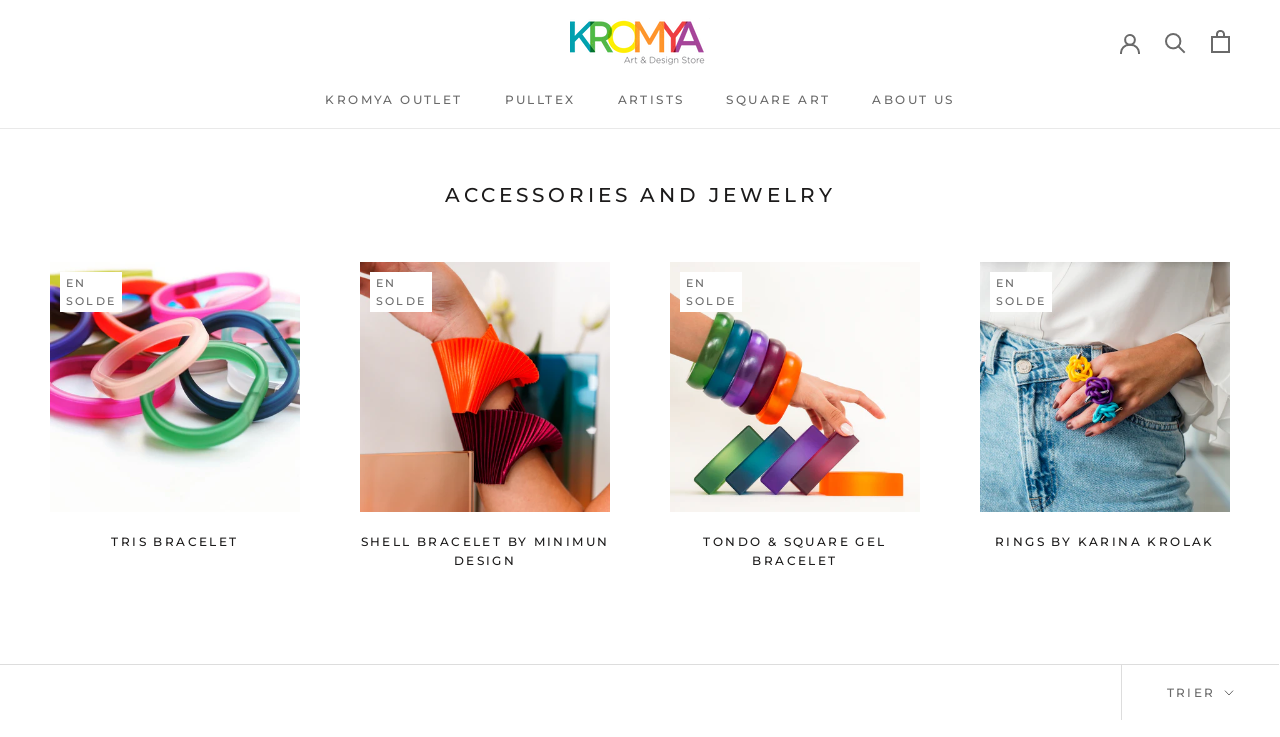

--- FILE ---
content_type: text/html; charset=utf-8
request_url: https://kromyaonlinestore.com/fr/collections/accessories-and-jewelry
body_size: 21971
content:
<!doctype html>

<html class="no-js" lang="fr">
  <head>
    <meta charset="utf-8"> 
    <meta http-equiv="X-UA-Compatible" content="IE=edge,chrome=1">
    <meta name="viewport" content="width=device-width, initial-scale=1.0, height=device-height, minimum-scale=1.0, user-scalable=0">
    <meta name="theme-color" content="">

    <title>
      Accessories and Jewelry &ndash; KROMYA E-STORE
    </title><link rel="canonical" href="https://kromyaonlinestore.com/fr/collections/accessories-and-jewelry"><link rel="shortcut icon" href="//kromyaonlinestore.com/cdn/shop/files/Sin_titulo-2_Mesa_de_trabajo_1_32x32.png?v=1617501463" type="image/png"><meta property="og:type" content="website">
  <meta property="og:title" content="Accessories and Jewelry">
  <meta property="og:image" content="http://kromyaonlinestore.com/cdn/shop/products/61199997_140711963771641_3803020863556730047_n_grande.jpg?v=1589513330">
  <meta property="og:image:secure_url" content="https://kromyaonlinestore.com/cdn/shop/products/61199997_140711963771641_3803020863556730047_n_grande.jpg?v=1589513330"><meta property="og:url" content="https://kromyaonlinestore.com/fr/collections/accessories-and-jewelry">
<meta property="og:site_name" content="KROMYA E-STORE"><meta name="twitter:card" content="summary"><meta name="twitter:title" content="Accessories and Jewelry">
  <meta name="twitter:description" content="">
  <meta name="twitter:image" content="https://kromyaonlinestore.com/cdn/shop/products/61199997_140711963771641_3803020863556730047_n_600x600_crop_center.jpg?v=1589513330">

    <script>window.performance && window.performance.mark && window.performance.mark('shopify.content_for_header.start');</script><meta name="facebook-domain-verification" content="lkvpq8ug59b7piuvetgnpoephk031g">
<meta id="shopify-digital-wallet" name="shopify-digital-wallet" content="/15903023/digital_wallets/dialog">
<meta name="shopify-checkout-api-token" content="dd1269bf2b617a8e246426ca21c38c1e">
<meta id="in-context-paypal-metadata" data-shop-id="15903023" data-venmo-supported="false" data-environment="production" data-locale="fr_FR" data-paypal-v4="true" data-currency="USD">
<link rel="alternate" type="application/atom+xml" title="Feed" href="/fr/collections/accessories-and-jewelry.atom" />
<link rel="alternate" hreflang="x-default" href="https://kromyaonlinestore.com/collections/accessories-and-jewelry">
<link rel="alternate" hreflang="en" href="https://kromyaonlinestore.com/collections/accessories-and-jewelry">
<link rel="alternate" hreflang="es" href="https://kromyaonlinestore.com/es/collections/accessories-and-jewelry">
<link rel="alternate" hreflang="fr" href="https://kromyaonlinestore.com/fr/collections/accessories-and-jewelry">
<link rel="alternate" type="application/json+oembed" href="https://kromyaonlinestore.com/fr/collections/accessories-and-jewelry.oembed">
<script async="async" src="/checkouts/internal/preloads.js?locale=fr-PA"></script>
<script id="shopify-features" type="application/json">{"accessToken":"dd1269bf2b617a8e246426ca21c38c1e","betas":["rich-media-storefront-analytics"],"domain":"kromyaonlinestore.com","predictiveSearch":true,"shopId":15903023,"locale":"fr"}</script>
<script>var Shopify = Shopify || {};
Shopify.shop = "kromya-estore.myshopify.com";
Shopify.locale = "fr";
Shopify.currency = {"active":"USD","rate":"1.0"};
Shopify.country = "PA";
Shopify.theme = {"name":"Prestige","id":48381984830,"schema_name":"Prestige","schema_version":"4.1.0","theme_store_id":855,"role":"main"};
Shopify.theme.handle = "null";
Shopify.theme.style = {"id":null,"handle":null};
Shopify.cdnHost = "kromyaonlinestore.com/cdn";
Shopify.routes = Shopify.routes || {};
Shopify.routes.root = "/fr/";</script>
<script type="module">!function(o){(o.Shopify=o.Shopify||{}).modules=!0}(window);</script>
<script>!function(o){function n(){var o=[];function n(){o.push(Array.prototype.slice.apply(arguments))}return n.q=o,n}var t=o.Shopify=o.Shopify||{};t.loadFeatures=n(),t.autoloadFeatures=n()}(window);</script>
<script id="shop-js-analytics" type="application/json">{"pageType":"collection"}</script>
<script defer="defer" async type="module" src="//kromyaonlinestore.com/cdn/shopifycloud/shop-js/modules/v2/client.init-shop-cart-sync_INwxTpsh.fr.esm.js"></script>
<script defer="defer" async type="module" src="//kromyaonlinestore.com/cdn/shopifycloud/shop-js/modules/v2/chunk.common_YNAa1F1g.esm.js"></script>
<script type="module">
  await import("//kromyaonlinestore.com/cdn/shopifycloud/shop-js/modules/v2/client.init-shop-cart-sync_INwxTpsh.fr.esm.js");
await import("//kromyaonlinestore.com/cdn/shopifycloud/shop-js/modules/v2/chunk.common_YNAa1F1g.esm.js");

  window.Shopify.SignInWithShop?.initShopCartSync?.({"fedCMEnabled":true,"windoidEnabled":true});

</script>
<script>(function() {
  var isLoaded = false;
  function asyncLoad() {
    if (isLoaded) return;
    isLoaded = true;
    var urls = ["\/\/static.zotabox.com\/b\/6\/b66ada01591378e8e5d574b69214c4a2\/widgets.js?shop=kromya-estore.myshopify.com","https:\/\/cdn.nfcube.com\/instafeed-f010e3face5cbee142ff44643d5e5269.js?shop=kromya-estore.myshopify.com"];
    for (var i = 0; i < urls.length; i++) {
      var s = document.createElement('script');
      s.type = 'text/javascript';
      s.async = true;
      s.src = urls[i];
      var x = document.getElementsByTagName('script')[0];
      x.parentNode.insertBefore(s, x);
    }
  };
  if(window.attachEvent) {
    window.attachEvent('onload', asyncLoad);
  } else {
    window.addEventListener('load', asyncLoad, false);
  }
})();</script>
<script id="__st">var __st={"a":15903023,"offset":-18000,"reqid":"5757055b-237a-44bf-86b0-5c52cc11afb2-1768987415","pageurl":"kromyaonlinestore.com\/fr\/collections\/accessories-and-jewelry","u":"be82a9d7b88c","p":"collection","rtyp":"collection","rid":221553786942};</script>
<script>window.ShopifyPaypalV4VisibilityTracking = true;</script>
<script id="captcha-bootstrap">!function(){'use strict';const t='contact',e='account',n='new_comment',o=[[t,t],['blogs',n],['comments',n],[t,'customer']],c=[[e,'customer_login'],[e,'guest_login'],[e,'recover_customer_password'],[e,'create_customer']],r=t=>t.map((([t,e])=>`form[action*='/${t}']:not([data-nocaptcha='true']) input[name='form_type'][value='${e}']`)).join(','),a=t=>()=>t?[...document.querySelectorAll(t)].map((t=>t.form)):[];function s(){const t=[...o],e=r(t);return a(e)}const i='password',u='form_key',d=['recaptcha-v3-token','g-recaptcha-response','h-captcha-response',i],f=()=>{try{return window.sessionStorage}catch{return}},m='__shopify_v',_=t=>t.elements[u];function p(t,e,n=!1){try{const o=window.sessionStorage,c=JSON.parse(o.getItem(e)),{data:r}=function(t){const{data:e,action:n}=t;return t[m]||n?{data:e,action:n}:{data:t,action:n}}(c);for(const[e,n]of Object.entries(r))t.elements[e]&&(t.elements[e].value=n);n&&o.removeItem(e)}catch(o){console.error('form repopulation failed',{error:o})}}const l='form_type',E='cptcha';function T(t){t.dataset[E]=!0}const w=window,h=w.document,L='Shopify',v='ce_forms',y='captcha';let A=!1;((t,e)=>{const n=(g='f06e6c50-85a8-45c8-87d0-21a2b65856fe',I='https://cdn.shopify.com/shopifycloud/storefront-forms-hcaptcha/ce_storefront_forms_captcha_hcaptcha.v1.5.2.iife.js',D={infoText:'Protégé par hCaptcha',privacyText:'Confidentialité',termsText:'Conditions'},(t,e,n)=>{const o=w[L][v],c=o.bindForm;if(c)return c(t,g,e,D).then(n);var r;o.q.push([[t,g,e,D],n]),r=I,A||(h.body.append(Object.assign(h.createElement('script'),{id:'captcha-provider',async:!0,src:r})),A=!0)});var g,I,D;w[L]=w[L]||{},w[L][v]=w[L][v]||{},w[L][v].q=[],w[L][y]=w[L][y]||{},w[L][y].protect=function(t,e){n(t,void 0,e),T(t)},Object.freeze(w[L][y]),function(t,e,n,w,h,L){const[v,y,A,g]=function(t,e,n){const i=e?o:[],u=t?c:[],d=[...i,...u],f=r(d),m=r(i),_=r(d.filter((([t,e])=>n.includes(e))));return[a(f),a(m),a(_),s()]}(w,h,L),I=t=>{const e=t.target;return e instanceof HTMLFormElement?e:e&&e.form},D=t=>v().includes(t);t.addEventListener('submit',(t=>{const e=I(t);if(!e)return;const n=D(e)&&!e.dataset.hcaptchaBound&&!e.dataset.recaptchaBound,o=_(e),c=g().includes(e)&&(!o||!o.value);(n||c)&&t.preventDefault(),c&&!n&&(function(t){try{if(!f())return;!function(t){const e=f();if(!e)return;const n=_(t);if(!n)return;const o=n.value;o&&e.removeItem(o)}(t);const e=Array.from(Array(32),(()=>Math.random().toString(36)[2])).join('');!function(t,e){_(t)||t.append(Object.assign(document.createElement('input'),{type:'hidden',name:u})),t.elements[u].value=e}(t,e),function(t,e){const n=f();if(!n)return;const o=[...t.querySelectorAll(`input[type='${i}']`)].map((({name:t})=>t)),c=[...d,...o],r={};for(const[a,s]of new FormData(t).entries())c.includes(a)||(r[a]=s);n.setItem(e,JSON.stringify({[m]:1,action:t.action,data:r}))}(t,e)}catch(e){console.error('failed to persist form',e)}}(e),e.submit())}));const S=(t,e)=>{t&&!t.dataset[E]&&(n(t,e.some((e=>e===t))),T(t))};for(const o of['focusin','change'])t.addEventListener(o,(t=>{const e=I(t);D(e)&&S(e,y())}));const B=e.get('form_key'),M=e.get(l),P=B&&M;t.addEventListener('DOMContentLoaded',(()=>{const t=y();if(P)for(const e of t)e.elements[l].value===M&&p(e,B);[...new Set([...A(),...v().filter((t=>'true'===t.dataset.shopifyCaptcha))])].forEach((e=>S(e,t)))}))}(h,new URLSearchParams(w.location.search),n,t,e,['guest_login'])})(!0,!0)}();</script>
<script integrity="sha256-4kQ18oKyAcykRKYeNunJcIwy7WH5gtpwJnB7kiuLZ1E=" data-source-attribution="shopify.loadfeatures" defer="defer" src="//kromyaonlinestore.com/cdn/shopifycloud/storefront/assets/storefront/load_feature-a0a9edcb.js" crossorigin="anonymous"></script>
<script data-source-attribution="shopify.dynamic_checkout.dynamic.init">var Shopify=Shopify||{};Shopify.PaymentButton=Shopify.PaymentButton||{isStorefrontPortableWallets:!0,init:function(){window.Shopify.PaymentButton.init=function(){};var t=document.createElement("script");t.src="https://kromyaonlinestore.com/cdn/shopifycloud/portable-wallets/latest/portable-wallets.fr.js",t.type="module",document.head.appendChild(t)}};
</script>
<script data-source-attribution="shopify.dynamic_checkout.buyer_consent">
  function portableWalletsHideBuyerConsent(e){var t=document.getElementById("shopify-buyer-consent"),n=document.getElementById("shopify-subscription-policy-button");t&&n&&(t.classList.add("hidden"),t.setAttribute("aria-hidden","true"),n.removeEventListener("click",e))}function portableWalletsShowBuyerConsent(e){var t=document.getElementById("shopify-buyer-consent"),n=document.getElementById("shopify-subscription-policy-button");t&&n&&(t.classList.remove("hidden"),t.removeAttribute("aria-hidden"),n.addEventListener("click",e))}window.Shopify?.PaymentButton&&(window.Shopify.PaymentButton.hideBuyerConsent=portableWalletsHideBuyerConsent,window.Shopify.PaymentButton.showBuyerConsent=portableWalletsShowBuyerConsent);
</script>
<script data-source-attribution="shopify.dynamic_checkout.cart.bootstrap">document.addEventListener("DOMContentLoaded",(function(){function t(){return document.querySelector("shopify-accelerated-checkout-cart, shopify-accelerated-checkout")}if(t())Shopify.PaymentButton.init();else{new MutationObserver((function(e,n){t()&&(Shopify.PaymentButton.init(),n.disconnect())})).observe(document.body,{childList:!0,subtree:!0})}}));
</script>
<link id="shopify-accelerated-checkout-styles" rel="stylesheet" media="screen" href="https://kromyaonlinestore.com/cdn/shopifycloud/portable-wallets/latest/accelerated-checkout-backwards-compat.css" crossorigin="anonymous">
<style id="shopify-accelerated-checkout-cart">
        #shopify-buyer-consent {
  margin-top: 1em;
  display: inline-block;
  width: 100%;
}

#shopify-buyer-consent.hidden {
  display: none;
}

#shopify-subscription-policy-button {
  background: none;
  border: none;
  padding: 0;
  text-decoration: underline;
  font-size: inherit;
  cursor: pointer;
}

#shopify-subscription-policy-button::before {
  box-shadow: none;
}

      </style>

<script>window.performance && window.performance.mark && window.performance.mark('shopify.content_for_header.end');</script>

    <link rel="stylesheet" href="//kromyaonlinestore.com/cdn/shop/t/7/assets/theme.scss.css?v=84632272503517125401759259342">

    <script>
      // This allows to expose several variables to the global scope, to be used in scripts
      window.theme = {
        template: "collection",
        shopCurrency: "USD",
        moneyFormat: "${{amount}}",
        moneyWithCurrencyFormat: "${{amount}} USD",
        currencyConversionEnabled: false,
        currencyConversionMoneyFormat: "money_format",
        currencyConversionRoundAmounts: true,
        productImageSize: "natural",
        searchMode: "product,article,page",
        showPageTransition: true,
        showElementStaggering: true,
        showImageZooming: true
      };

      window.languages = {
        cartAddNote: "Ajouter une note",
        cartEditNote: "Editer la note",
        productImageLoadingError: "L\u0026#39;image n\u0026#39;a pas pu être chargée. Essayez de recharger la page.",
        productFormAddToCart: "Ajouter au panier",
        productFormUnavailable: "Indisponible",
        productFormSoldOut: "Rupture",
        shippingEstimatorOneResult: "1 option disponible :",
        shippingEstimatorMoreResults: "{{count}} options disponibles :",
        shippingEstimatorNoResults: "Nous ne livrons pas à cette adresse."
      };

      window.lazySizesConfig = {
        loadHidden: false,
        hFac: 0.5,
        expFactor: 2,
        ricTimeout: 150,
        lazyClass: 'Image--lazyLoad',
        loadingClass: 'Image--lazyLoading',
        loadedClass: 'Image--lazyLoaded'
      };

      document.documentElement.className = document.documentElement.className.replace('no-js', 'js');
      document.documentElement.style.setProperty('--window-height', window.innerHeight + 'px');

      // We do a quick detection of some features (we could use Modernizr but for so little...)
      (function() {
        document.documentElement.className += ((window.CSS && window.CSS.supports('(position: sticky) or (position: -webkit-sticky)')) ? ' supports-sticky' : ' no-supports-sticky');
        document.documentElement.className += (window.matchMedia('(-moz-touch-enabled: 1), (hover: none)')).matches ? ' no-supports-hover' : ' supports-hover';
      }());

      // This code is done to force reload the page when the back button is hit (which allows to fix stale data on cart, for instance)
      if (performance.navigation.type === 2) {
        location.reload(true);
      }
    </script>

    <script src="//kromyaonlinestore.com/cdn/shop/t/7/assets/lazysizes.min.js?v=174358363404432586981560268804" async></script>

    
<script src="https://polyfill-fastly.net/v3/polyfill.min.js?unknown=polyfill&features=fetch,Element.prototype.closest,Element.prototype.remove,Element.prototype.classList,Array.prototype.includes,Array.prototype.fill,Object.assign,CustomEvent,IntersectionObserver,IntersectionObserverEntry" defer></script>
    <script src="//kromyaonlinestore.com/cdn/shop/t/7/assets/libs.min.js?v=88466822118989791001560268804" defer></script>
    <script src="//kromyaonlinestore.com/cdn/shop/t/7/assets/theme.min.js?v=85186505624659755561560268805" defer></script>
    <script src="//kromyaonlinestore.com/cdn/shop/t/7/assets/custom.js?v=8814717088703906631560268804" defer></script>

    
  <script>window.is_hulkpo_installed=true</script><link href="https://monorail-edge.shopifysvc.com" rel="dns-prefetch">
<script>(function(){if ("sendBeacon" in navigator && "performance" in window) {try {var session_token_from_headers = performance.getEntriesByType('navigation')[0].serverTiming.find(x => x.name == '_s').description;} catch {var session_token_from_headers = undefined;}var session_cookie_matches = document.cookie.match(/_shopify_s=([^;]*)/);var session_token_from_cookie = session_cookie_matches && session_cookie_matches.length === 2 ? session_cookie_matches[1] : "";var session_token = session_token_from_headers || session_token_from_cookie || "";function handle_abandonment_event(e) {var entries = performance.getEntries().filter(function(entry) {return /monorail-edge.shopifysvc.com/.test(entry.name);});if (!window.abandonment_tracked && entries.length === 0) {window.abandonment_tracked = true;var currentMs = Date.now();var navigation_start = performance.timing.navigationStart;var payload = {shop_id: 15903023,url: window.location.href,navigation_start,duration: currentMs - navigation_start,session_token,page_type: "collection"};window.navigator.sendBeacon("https://monorail-edge.shopifysvc.com/v1/produce", JSON.stringify({schema_id: "online_store_buyer_site_abandonment/1.1",payload: payload,metadata: {event_created_at_ms: currentMs,event_sent_at_ms: currentMs}}));}}window.addEventListener('pagehide', handle_abandonment_event);}}());</script>
<script id="web-pixels-manager-setup">(function e(e,d,r,n,o){if(void 0===o&&(o={}),!Boolean(null===(a=null===(i=window.Shopify)||void 0===i?void 0:i.analytics)||void 0===a?void 0:a.replayQueue)){var i,a;window.Shopify=window.Shopify||{};var t=window.Shopify;t.analytics=t.analytics||{};var s=t.analytics;s.replayQueue=[],s.publish=function(e,d,r){return s.replayQueue.push([e,d,r]),!0};try{self.performance.mark("wpm:start")}catch(e){}var l=function(){var e={modern:/Edge?\/(1{2}[4-9]|1[2-9]\d|[2-9]\d{2}|\d{4,})\.\d+(\.\d+|)|Firefox\/(1{2}[4-9]|1[2-9]\d|[2-9]\d{2}|\d{4,})\.\d+(\.\d+|)|Chrom(ium|e)\/(9{2}|\d{3,})\.\d+(\.\d+|)|(Maci|X1{2}).+ Version\/(15\.\d+|(1[6-9]|[2-9]\d|\d{3,})\.\d+)([,.]\d+|)( \(\w+\)|)( Mobile\/\w+|) Safari\/|Chrome.+OPR\/(9{2}|\d{3,})\.\d+\.\d+|(CPU[ +]OS|iPhone[ +]OS|CPU[ +]iPhone|CPU IPhone OS|CPU iPad OS)[ +]+(15[._]\d+|(1[6-9]|[2-9]\d|\d{3,})[._]\d+)([._]\d+|)|Android:?[ /-](13[3-9]|1[4-9]\d|[2-9]\d{2}|\d{4,})(\.\d+|)(\.\d+|)|Android.+Firefox\/(13[5-9]|1[4-9]\d|[2-9]\d{2}|\d{4,})\.\d+(\.\d+|)|Android.+Chrom(ium|e)\/(13[3-9]|1[4-9]\d|[2-9]\d{2}|\d{4,})\.\d+(\.\d+|)|SamsungBrowser\/([2-9]\d|\d{3,})\.\d+/,legacy:/Edge?\/(1[6-9]|[2-9]\d|\d{3,})\.\d+(\.\d+|)|Firefox\/(5[4-9]|[6-9]\d|\d{3,})\.\d+(\.\d+|)|Chrom(ium|e)\/(5[1-9]|[6-9]\d|\d{3,})\.\d+(\.\d+|)([\d.]+$|.*Safari\/(?![\d.]+ Edge\/[\d.]+$))|(Maci|X1{2}).+ Version\/(10\.\d+|(1[1-9]|[2-9]\d|\d{3,})\.\d+)([,.]\d+|)( \(\w+\)|)( Mobile\/\w+|) Safari\/|Chrome.+OPR\/(3[89]|[4-9]\d|\d{3,})\.\d+\.\d+|(CPU[ +]OS|iPhone[ +]OS|CPU[ +]iPhone|CPU IPhone OS|CPU iPad OS)[ +]+(10[._]\d+|(1[1-9]|[2-9]\d|\d{3,})[._]\d+)([._]\d+|)|Android:?[ /-](13[3-9]|1[4-9]\d|[2-9]\d{2}|\d{4,})(\.\d+|)(\.\d+|)|Mobile Safari.+OPR\/([89]\d|\d{3,})\.\d+\.\d+|Android.+Firefox\/(13[5-9]|1[4-9]\d|[2-9]\d{2}|\d{4,})\.\d+(\.\d+|)|Android.+Chrom(ium|e)\/(13[3-9]|1[4-9]\d|[2-9]\d{2}|\d{4,})\.\d+(\.\d+|)|Android.+(UC? ?Browser|UCWEB|U3)[ /]?(15\.([5-9]|\d{2,})|(1[6-9]|[2-9]\d|\d{3,})\.\d+)\.\d+|SamsungBrowser\/(5\.\d+|([6-9]|\d{2,})\.\d+)|Android.+MQ{2}Browser\/(14(\.(9|\d{2,})|)|(1[5-9]|[2-9]\d|\d{3,})(\.\d+|))(\.\d+|)|K[Aa][Ii]OS\/(3\.\d+|([4-9]|\d{2,})\.\d+)(\.\d+|)/},d=e.modern,r=e.legacy,n=navigator.userAgent;return n.match(d)?"modern":n.match(r)?"legacy":"unknown"}(),u="modern"===l?"modern":"legacy",c=(null!=n?n:{modern:"",legacy:""})[u],f=function(e){return[e.baseUrl,"/wpm","/b",e.hashVersion,"modern"===e.buildTarget?"m":"l",".js"].join("")}({baseUrl:d,hashVersion:r,buildTarget:u}),m=function(e){var d=e.version,r=e.bundleTarget,n=e.surface,o=e.pageUrl,i=e.monorailEndpoint;return{emit:function(e){var a=e.status,t=e.errorMsg,s=(new Date).getTime(),l=JSON.stringify({metadata:{event_sent_at_ms:s},events:[{schema_id:"web_pixels_manager_load/3.1",payload:{version:d,bundle_target:r,page_url:o,status:a,surface:n,error_msg:t},metadata:{event_created_at_ms:s}}]});if(!i)return console&&console.warn&&console.warn("[Web Pixels Manager] No Monorail endpoint provided, skipping logging."),!1;try{return self.navigator.sendBeacon.bind(self.navigator)(i,l)}catch(e){}var u=new XMLHttpRequest;try{return u.open("POST",i,!0),u.setRequestHeader("Content-Type","text/plain"),u.send(l),!0}catch(e){return console&&console.warn&&console.warn("[Web Pixels Manager] Got an unhandled error while logging to Monorail."),!1}}}}({version:r,bundleTarget:l,surface:e.surface,pageUrl:self.location.href,monorailEndpoint:e.monorailEndpoint});try{o.browserTarget=l,function(e){var d=e.src,r=e.async,n=void 0===r||r,o=e.onload,i=e.onerror,a=e.sri,t=e.scriptDataAttributes,s=void 0===t?{}:t,l=document.createElement("script"),u=document.querySelector("head"),c=document.querySelector("body");if(l.async=n,l.src=d,a&&(l.integrity=a,l.crossOrigin="anonymous"),s)for(var f in s)if(Object.prototype.hasOwnProperty.call(s,f))try{l.dataset[f]=s[f]}catch(e){}if(o&&l.addEventListener("load",o),i&&l.addEventListener("error",i),u)u.appendChild(l);else{if(!c)throw new Error("Did not find a head or body element to append the script");c.appendChild(l)}}({src:f,async:!0,onload:function(){if(!function(){var e,d;return Boolean(null===(d=null===(e=window.Shopify)||void 0===e?void 0:e.analytics)||void 0===d?void 0:d.initialized)}()){var d=window.webPixelsManager.init(e)||void 0;if(d){var r=window.Shopify.analytics;r.replayQueue.forEach((function(e){var r=e[0],n=e[1],o=e[2];d.publishCustomEvent(r,n,o)})),r.replayQueue=[],r.publish=d.publishCustomEvent,r.visitor=d.visitor,r.initialized=!0}}},onerror:function(){return m.emit({status:"failed",errorMsg:"".concat(f," has failed to load")})},sri:function(e){var d=/^sha384-[A-Za-z0-9+/=]+$/;return"string"==typeof e&&d.test(e)}(c)?c:"",scriptDataAttributes:o}),m.emit({status:"loading"})}catch(e){m.emit({status:"failed",errorMsg:(null==e?void 0:e.message)||"Unknown error"})}}})({shopId: 15903023,storefrontBaseUrl: "https://kromyaonlinestore.com",extensionsBaseUrl: "https://extensions.shopifycdn.com/cdn/shopifycloud/web-pixels-manager",monorailEndpoint: "https://monorail-edge.shopifysvc.com/unstable/produce_batch",surface: "storefront-renderer",enabledBetaFlags: ["2dca8a86"],webPixelsConfigList: [{"id":"118652990","configuration":"{\"pixel_id\":\"220357089679572\",\"pixel_type\":\"facebook_pixel\",\"metaapp_system_user_token\":\"-\"}","eventPayloadVersion":"v1","runtimeContext":"OPEN","scriptVersion":"ca16bc87fe92b6042fbaa3acc2fbdaa6","type":"APP","apiClientId":2329312,"privacyPurposes":["ANALYTICS","MARKETING","SALE_OF_DATA"],"dataSharingAdjustments":{"protectedCustomerApprovalScopes":["read_customer_address","read_customer_email","read_customer_name","read_customer_personal_data","read_customer_phone"]}},{"id":"63373374","eventPayloadVersion":"v1","runtimeContext":"LAX","scriptVersion":"1","type":"CUSTOM","privacyPurposes":["ANALYTICS"],"name":"Google Analytics tag (migrated)"},{"id":"shopify-app-pixel","configuration":"{}","eventPayloadVersion":"v1","runtimeContext":"STRICT","scriptVersion":"0450","apiClientId":"shopify-pixel","type":"APP","privacyPurposes":["ANALYTICS","MARKETING"]},{"id":"shopify-custom-pixel","eventPayloadVersion":"v1","runtimeContext":"LAX","scriptVersion":"0450","apiClientId":"shopify-pixel","type":"CUSTOM","privacyPurposes":["ANALYTICS","MARKETING"]}],isMerchantRequest: false,initData: {"shop":{"name":"KROMYA E-STORE","paymentSettings":{"currencyCode":"USD"},"myshopifyDomain":"kromya-estore.myshopify.com","countryCode":"PA","storefrontUrl":"https:\/\/kromyaonlinestore.com\/fr"},"customer":null,"cart":null,"checkout":null,"productVariants":[],"purchasingCompany":null},},"https://kromyaonlinestore.com/cdn","fcfee988w5aeb613cpc8e4bc33m6693e112",{"modern":"","legacy":""},{"shopId":"15903023","storefrontBaseUrl":"https:\/\/kromyaonlinestore.com","extensionBaseUrl":"https:\/\/extensions.shopifycdn.com\/cdn\/shopifycloud\/web-pixels-manager","surface":"storefront-renderer","enabledBetaFlags":"[\"2dca8a86\"]","isMerchantRequest":"false","hashVersion":"fcfee988w5aeb613cpc8e4bc33m6693e112","publish":"custom","events":"[[\"page_viewed\",{}],[\"collection_viewed\",{\"collection\":{\"id\":\"221553786942\",\"title\":\"Accessories and Jewelry\",\"productVariants\":[{\"price\":{\"amount\":5.7,\"currencyCode\":\"USD\"},\"product\":{\"title\":\"Tris Bracelet\",\"vendor\":\"KROMYA E-STORE\",\"id\":\"4531380715582\",\"untranslatedTitle\":\"Tris Bracelet\",\"url\":\"\/fr\/products\/tris-bracelet\",\"type\":\"bracelet\"},\"id\":\"32757693808702\",\"image\":{\"src\":\"\/\/kromyaonlinestore.com\/cdn\/shop\/products\/61199997_140711963771641_3803020863556730047_n.jpg?v=1589513330\"},\"sku\":\"778\",\"title\":\"Tris PVC (blue)\",\"untranslatedTitle\":\"Tris PVC (blue)\"},{\"price\":{\"amount\":12.5,\"currencyCode\":\"USD\"},\"product\":{\"title\":\"Shell Bracelet by Minimun Design\",\"vendor\":\"KROMYA E-STORE\",\"id\":\"6633208873022\",\"untranslatedTitle\":\"Shell Bracelet by Minimun Design\",\"url\":\"\/fr\/products\/shell-bracelet-by-minimum-design\",\"type\":\"\"},\"id\":\"39548774383678\",\"image\":{\"src\":\"\/\/kromyaonlinestore.com\/cdn\/shop\/products\/untitled-86_f6e2def4-7875-4f4d-b4b0-9a121c25a540.jpg?v=1630263479\"},\"sku\":\"\",\"title\":\"Orange\",\"untranslatedTitle\":\"Orange\"},{\"price\":{\"amount\":15.0,\"currencyCode\":\"USD\"},\"product\":{\"title\":\"Tondo \u0026 Square Gel Bracelet\",\"vendor\":\"KROMYA E-STORE\",\"id\":\"4604065808446\",\"untranslatedTitle\":\"Tondo \u0026 Square Gel Bracelet\",\"url\":\"\/fr\/products\/tondo-gel-tondo-gel-bracelet\",\"type\":\"bracelet\"},\"id\":\"32757668151358\",\"image\":{\"src\":\"\/\/kromyaonlinestore.com\/cdn\/shop\/products\/1_ae9f135e-30a9-4180-9d55-9abd3fb5a4b1.jpg?v=1631302304\"},\"sku\":\"768\",\"title\":\"Tondo Gel Circular (black)\",\"untranslatedTitle\":\"Tondo Gel Circular (black)\"},{\"price\":{\"amount\":10.0,\"currencyCode\":\"USD\"},\"product\":{\"title\":\"Rings by Karina Krolak\",\"vendor\":\"KROMYA E-STORE\",\"id\":\"6622486691902\",\"untranslatedTitle\":\"Rings by Karina Krolak\",\"url\":\"\/fr\/products\/rings-karina-krolak\",\"type\":\"\"},\"id\":\"39587600531518\",\"image\":{\"src\":\"\/\/kromyaonlinestore.com\/cdn\/shop\/products\/untitled-110.jpg?v=1627000053\"},\"sku\":\"\",\"title\":\"Naranja fluorescente\",\"untranslatedTitle\":\"Naranja fluorescente\"},{\"price\":{\"amount\":11.0,\"currencyCode\":\"USD\"},\"product\":{\"title\":\"Rainbow Umbrella\",\"vendor\":\"KROMYA E-STORE\",\"id\":\"6933458845758\",\"untranslatedTitle\":\"Rainbow Umbrella\",\"url\":\"\/fr\/products\/rainbow-umbrella\",\"type\":\"umbrella\"},\"id\":\"39744746422334\",\"image\":{\"src\":\"\/\/kromyaonlinestore.com\/cdn\/shop\/products\/fisura_paraplu_rainbow_106_x_87_cm_cm_polyester_826806_1617371079.jpg?v=1688532579\"},\"sku\":\"4091\",\"title\":\"Default Title\",\"untranslatedTitle\":\"Default Title\"},{\"price\":{\"amount\":11.0,\"currencyCode\":\"USD\"},\"product\":{\"title\":\"Eyes Umbrella\",\"vendor\":\"KROMYA E-STORE\",\"id\":\"4654258683966\",\"untranslatedTitle\":\"Eyes Umbrella\",\"url\":\"\/fr\/products\/memphis-umbrella\",\"type\":\"Umbrella\"},\"id\":\"32252368519230\",\"image\":{\"src\":\"\/\/kromyaonlinestore.com\/cdn\/shop\/products\/FISURA_HM0706_2_e9159e8d-9446-4003-a1b2-71868b843c62.png?v=1595275599\"},\"sku\":\"4090\",\"title\":\"Default Title\",\"untranslatedTitle\":\"Default Title\"},{\"price\":{\"amount\":15.0,\"currencyCode\":\"USD\"},\"product\":{\"title\":\"Ale Almiñana Cordon Colores Necklace\",\"vendor\":\"KROMYA E-STORE\",\"id\":\"6924224659518\",\"untranslatedTitle\":\"Ale Almiñana Cordon Colores Necklace\",\"url\":\"\/fr\/products\/ale-alminana-cordon-colores-necklace\",\"type\":\"\"},\"id\":\"39740598911038\",\"image\":{\"src\":\"\/\/kromyaonlinestore.com\/cdn\/shop\/products\/3.SlidedeCollarAlejandraAlminana.jpg?v=1649705217\"},\"sku\":\"7702\",\"title\":\"Default Title\",\"untranslatedTitle\":\"Default Title\"},{\"price\":{\"amount\":47.0,\"currencyCode\":\"USD\"},\"product\":{\"title\":\"Umbrella Blunt Lite Mint\",\"vendor\":\"KROMYA E-STORE\",\"id\":\"4682743873598\",\"untranslatedTitle\":\"Umbrella Blunt Lite Mint\",\"url\":\"\/fr\/products\/umbrella-lite-mint\",\"type\":\"Umbrella\"},\"id\":\"32298507829310\",\"image\":{\"src\":\"\/\/kromyaonlinestore.com\/cdn\/shop\/products\/Blunt-LITE_3-mint-side_1024x1024_5b053a50-2fa4-4e69-8ff6-2d2e3c3684b8.png?v=1596335462\"},\"sku\":\"220\",\"title\":\"Default Title\",\"untranslatedTitle\":\"Default Title\"},{\"price\":{\"amount\":54.0,\"currencyCode\":\"USD\"},\"product\":{\"title\":\"Umbrella Blunt Classic Blue\",\"vendor\":\"KROMYA E-STORE\",\"id\":\"4682747805758\",\"untranslatedTitle\":\"Umbrella Blunt Classic Blue\",\"url\":\"\/fr\/products\/copy-of-umbrella-classic-blue\",\"type\":\"Umbrella\"},\"id\":\"32298551377982\",\"image\":{\"src\":\"\/\/kromyaonlinestore.com\/cdn\/shop\/products\/blunt-clasic-blue.png?v=1596336788\"},\"sku\":\"219\",\"title\":\"Default Title\",\"untranslatedTitle\":\"Default Title\"},{\"price\":{\"amount\":75.0,\"currencyCode\":\"USD\"},\"product\":{\"title\":\"Iskin Abstraction Simple Combined Necklace\",\"vendor\":\"KROMYA E-STORE\",\"id\":\"7163573141566\",\"untranslatedTitle\":\"Iskin Abstraction Simple Combined Necklace\",\"url\":\"\/fr\/products\/iskin-abstraction-simple-combined-necklace\",\"type\":\"\"},\"id\":\"40074940317758\",\"image\":{\"src\":\"\/\/kromyaonlinestore.com\/cdn\/shop\/files\/2_aa2d3ba6-680f-4c54-a5e4-62a1fd0b86b4.jpg?v=1683666251\"},\"sku\":\"4528\",\"title\":\"Default Title\",\"untranslatedTitle\":\"Default Title\"},{\"price\":{\"amount\":40.0,\"currencyCode\":\"USD\"},\"product\":{\"title\":\"Iskin Bracelet Abstraction\",\"vendor\":\"KROMYA E-STORE\",\"id\":\"7163567931454\",\"untranslatedTitle\":\"Iskin Bracelet Abstraction\",\"url\":\"\/fr\/products\/bracelet-abstraction\",\"type\":\"\"},\"id\":\"40074933174334\",\"image\":{\"src\":\"\/\/kromyaonlinestore.com\/cdn\/shop\/files\/untitled-3_36e4e83e-5a1e-4e85-8dea-4351b7a49640.jpg?v=1683665103\"},\"sku\":\"4529\",\"title\":\"Default Title\",\"untranslatedTitle\":\"Default Title\"},{\"price\":{\"amount\":53.0,\"currencyCode\":\"USD\"},\"product\":{\"title\":\"Iskin Necklace\",\"vendor\":\"KROMYA E-STORE\",\"id\":\"6938656866366\",\"untranslatedTitle\":\"Iskin Necklace\",\"url\":\"\/fr\/products\/iskin-necklace-1\",\"type\":\"\"},\"id\":\"39749131665470\",\"image\":{\"src\":\"\/\/kromyaonlinestore.com\/cdn\/shop\/files\/8461E4B8-1828-4173-B309-C0C6B6BB8079.jpg?v=1710275585\"},\"sku\":\"2958\",\"title\":\"Default Title\",\"untranslatedTitle\":\"Default Title\"},{\"price\":{\"amount\":16.0,\"currencyCode\":\"USD\"},\"product\":{\"title\":\"Ale Almiñana Cordon Colores Necklace 2\",\"vendor\":\"KROMYA E-STORE\",\"id\":\"6933250441278\",\"untranslatedTitle\":\"Ale Almiñana Cordon Colores Necklace 2\",\"url\":\"\/fr\/products\/ale-alminana-cordon-colores-necklace-2\",\"type\":\"\"},\"id\":\"39744662700094\",\"image\":{\"src\":\"\/\/kromyaonlinestore.com\/cdn\/shop\/products\/untitled-33_50a44b2d-2976-419d-89a8-5772fb96371f.jpg?v=1650307018\"},\"sku\":null,\"title\":\"Default Title\",\"untranslatedTitle\":\"Default Title\"},{\"price\":{\"amount\":30.0,\"currencyCode\":\"USD\"},\"product\":{\"title\":\"Iskin Rainbow Square Earrings\",\"vendor\":\"KROMYA E-STORE\",\"id\":\"6920307146814\",\"untranslatedTitle\":\"Iskin Rainbow Square Earrings\",\"url\":\"\/fr\/products\/rainbow-square-earrings-iskin\",\"type\":\"\"},\"id\":\"39739416051774\",\"image\":{\"src\":\"\/\/kromyaonlinestore.com\/cdn\/shop\/products\/3.ZarcilloClarisa.jpg?v=1649446314\"},\"sku\":\"4575 RB7\",\"title\":\"Default Title\",\"untranslatedTitle\":\"Default Title\"},{\"price\":{\"amount\":75.0,\"currencyCode\":\"USD\"},\"product\":{\"title\":\"\\\"Is this a Bag?\\\" by Minimun Design\",\"vendor\":\"KROMYA E-STORE\",\"id\":\"6801492017214\",\"untranslatedTitle\":\"\\\"Is this a Bag?\\\" by Minimun Design\",\"url\":\"\/fr\/products\/is-this-a-bag-by-minimun-design\",\"type\":\"\"},\"id\":\"39662519615550\",\"image\":{\"src\":\"\/\/kromyaonlinestore.com\/cdn\/shop\/products\/untitled-98_d048648b-0bde-4de9-aef9-6c7e25ce1398.jpg?v=1640023572\"},\"sku\":\"4338\",\"title\":\"Default Title\",\"untranslatedTitle\":\"Default Title\"},{\"price\":{\"amount\":31.0,\"currencyCode\":\"USD\"},\"product\":{\"title\":\"Iskin Kaia Ring Square Small\",\"vendor\":\"KROMYA E-STORE\",\"id\":\"6794109157438\",\"untranslatedTitle\":\"Iskin Kaia Ring Square Small\",\"url\":\"\/fr\/products\/iskin-rings\",\"type\":\"\"},\"id\":\"39657852829758\",\"image\":{\"src\":\"\/\/kromyaonlinestore.com\/cdn\/shop\/files\/untitled-16_ea6e17ee-2d58-4508-8e76-a11003533052.jpg?v=1683664277\"},\"sku\":\"4561\",\"title\":\"Silver\",\"untranslatedTitle\":\"Silver\"},{\"price\":{\"amount\":80.0,\"currencyCode\":\"USD\"},\"product\":{\"title\":\"Iskin Mar Coral Necklace\",\"vendor\":\"KROMYA E-STORE\",\"id\":\"6794078486590\",\"untranslatedTitle\":\"Iskin Mar Coral Necklace\",\"url\":\"\/fr\/products\/iskin-necklace\",\"type\":\"\"},\"id\":\"39657823305790\",\"image\":{\"src\":\"\/\/kromyaonlinestore.com\/cdn\/shop\/products\/1_53a19a69-0bc6-451d-b632-ad7371e61772.jpg?v=1639417967\"},\"sku\":\"\",\"title\":\"Default Title\",\"untranslatedTitle\":\"Default Title\"},{\"price\":{\"amount\":60.0,\"currencyCode\":\"USD\"},\"product\":{\"title\":\"Necklace Colorfull Paint by Karina Krolak\",\"vendor\":\"KROMYA E-STORE\",\"id\":\"6664139178046\",\"untranslatedTitle\":\"Necklace Colorfull Paint by Karina Krolak\",\"url\":\"\/fr\/products\/necklace-colorfull-paint-by-karina-krolak\",\"type\":\"\"},\"id\":\"39572043399230\",\"image\":{\"src\":\"\/\/kromyaonlinestore.com\/cdn\/shop\/products\/Collarcoloridosabrina-1.jpg?v=1630265344\"},\"sku\":\"\",\"title\":\"Default Title\",\"untranslatedTitle\":\"Default Title\"},{\"price\":{\"amount\":25.0,\"currencyCode\":\"USD\"},\"product\":{\"title\":\"Necklace RA-S-MU Multicolor by Minimun Design\",\"vendor\":\"KROMYA E-STORE\",\"id\":\"6572830457918\",\"untranslatedTitle\":\"Necklace RA-S-MU Multicolor by Minimun Design\",\"url\":\"\/fr\/products\/ra-s-mu-necklace-multicolor\",\"type\":\"\"},\"id\":\"39393136181310\",\"image\":{\"src\":\"\/\/kromyaonlinestore.com\/cdn\/shop\/products\/1.2.jpg?v=1618959190\"},\"sku\":\"4314\",\"title\":\"Default Title\",\"untranslatedTitle\":\"Default Title\"},{\"price\":{\"amount\":60.0,\"currencyCode\":\"USD\"},\"product\":{\"title\":\"Iskin Rainbow Necklace\",\"vendor\":\"KROMYA E-STORE\",\"id\":\"4531245154366\",\"untranslatedTitle\":\"Iskin Rainbow Necklace\",\"url\":\"\/fr\/products\/iskin-rainbow-necklace\",\"type\":\"necklace\"},\"id\":\"31905519534142\",\"image\":{\"src\":\"\/\/kromyaonlinestore.com\/cdn\/shop\/products\/12.EDITARJEVAe.jpg?v=1613721289\"},\"sku\":\"\",\"title\":\"Default Title\",\"untranslatedTitle\":\"Default Title\"}]}}]]"});</script><script>
  window.ShopifyAnalytics = window.ShopifyAnalytics || {};
  window.ShopifyAnalytics.meta = window.ShopifyAnalytics.meta || {};
  window.ShopifyAnalytics.meta.currency = 'USD';
  var meta = {"products":[{"id":4531380715582,"gid":"gid:\/\/shopify\/Product\/4531380715582","vendor":"KROMYA E-STORE","type":"bracelet","handle":"tris-bracelet","variants":[{"id":32757693808702,"price":570,"name":"Tris Bracelet - Tris PVC (blue)","public_title":"Tris PVC (blue)","sku":"778"},{"id":32757693841470,"price":570,"name":"Tris Bracelet - Tris PVC (opaline)","public_title":"Tris PVC (opaline)","sku":"779"},{"id":32757693874238,"price":570,"name":"Tris Bracelet - Tris PVC (dark aquamarine)","public_title":"Tris PVC (dark aquamarine)","sku":"780"},{"id":32757693907006,"price":570,"name":"Tris Bracelet - Tris PVC (ligth aquamarina)","public_title":"Tris PVC (ligth aquamarina)","sku":"781"},{"id":32757693939774,"price":570,"name":"Tris Bracelet - Tris PVC (caramel)","public_title":"Tris PVC (caramel)","sku":"782"},{"id":32757693972542,"price":570,"name":"Tris Bracelet - Tris PVC (orange)","public_title":"Tris PVC (orange)","sku":"783"},{"id":32757694005310,"price":570,"name":"Tris Bracelet - Tris PVC (pink)","public_title":"Tris PVC (pink)","sku":"784"},{"id":32757694038078,"price":570,"name":"Tris Bracelet - Tris PVC (emerald green)","public_title":"Tris PVC (emerald green)","sku":"786"},{"id":32757694070846,"price":570,"name":"Tris Bracelet - Tris PVC (fiordaliso)","public_title":"Tris PVC (fiordaliso)","sku":"787"},{"id":32757694103614,"price":1000,"name":"Tris Bracelet - Tris PVC (grass green)","public_title":"Tris PVC (grass green)","sku":"789"},{"id":32757694136382,"price":570,"name":"Tris Bracelet - Tris PVC (purple)","public_title":"Tris PVC (purple)","sku":"790"},{"id":32757694169150,"price":570,"name":"Tris Bracelet - Tris PVC (yellow)","public_title":"Tris PVC (yellow)","sku":"791"},{"id":32757694201918,"price":570,"name":"Tris Bracelet - Tris PVC (fuccia)","public_title":"Tris PVC (fuccia)","sku":"792"},{"id":32757694234686,"price":570,"name":"Tris Bracelet - Tris PVC (burgundy)","public_title":"Tris PVC (burgundy)","sku":"793"},{"id":32757694267454,"price":570,"name":"Tris Bracelet - TRIS PVC Bracelets in PVC (Red)","public_title":"TRIS PVC Bracelets in PVC (Red)","sku":"1506"},{"id":32757694300222,"price":570,"name":"Tris Bracelet - TRIS PVC Tris of bracelets in PVC (caramel past.)","public_title":"TRIS PVC Tris of bracelets in PVC (caramel past.)","sku":"1507"}],"remote":false},{"id":6633208873022,"gid":"gid:\/\/shopify\/Product\/6633208873022","vendor":"KROMYA E-STORE","type":"","handle":"shell-bracelet-by-minimum-design","variants":[{"id":39548774383678,"price":1250,"name":"Shell Bracelet by Minimun Design - Orange","public_title":"Orange","sku":""},{"id":39548774416446,"price":1250,"name":"Shell Bracelet by Minimun Design - Red","public_title":"Red","sku":""},{"id":39572017414206,"price":1250,"name":"Shell Bracelet by Minimun Design - Green","public_title":"Green","sku":""},{"id":39572019150910,"price":1250,"name":"Shell Bracelet by Minimun Design - Beige","public_title":"Beige","sku":""},{"id":40103527055422,"price":1250,"name":"Shell Bracelet by Minimun Design - Bordeaux","public_title":"Bordeaux","sku":""}],"remote":false},{"id":4604065808446,"gid":"gid:\/\/shopify\/Product\/4604065808446","vendor":"KROMYA E-STORE","type":"bracelet","handle":"tondo-gel-tondo-gel-bracelet","variants":[{"id":32757668151358,"price":1500,"name":"Tondo \u0026 Square Gel Bracelet - Tondo Gel Circular (black)","public_title":"Tondo Gel Circular (black)","sku":"768"},{"id":32757668184126,"price":1500,"name":"Tondo \u0026 Square Gel Bracelet - Tondo Gel Circular (red)","public_title":"Tondo Gel Circular (red)","sku":"770"},{"id":32757668216894,"price":1500,"name":"Tondo \u0026 Square Gel Bracelet - Tondo Gel Circular (lime)","public_title":"Tondo Gel Circular (lime)","sku":"771"},{"id":32757668249662,"price":1500,"name":"Tondo \u0026 Square Gel Bracelet - Tondo Gel Circular (orange)","public_title":"Tondo Gel Circular (orange)","sku":"772"},{"id":32757668282430,"price":1500,"name":"Tondo \u0026 Square Gel Bracelet - Tondo Gel Circular (purple)","public_title":"Tondo Gel Circular (purple)","sku":"773"},{"id":32757668315198,"price":1500,"name":"Tondo \u0026 Square Gel Bracelet - Tondo Gel Circular (blue)","public_title":"Tondo Gel Circular (blue)","sku":"854"},{"id":32757668347966,"price":1500,"name":"Tondo \u0026 Square Gel Bracelet - Tondo Gel Circular (burgundy)","public_title":"Tondo Gel Circular (burgundy)","sku":"855"},{"id":41440027344958,"price":1500,"name":"Tondo \u0026 Square Gel Bracelet - Tondo Gel Circular (green)","public_title":"Tondo Gel Circular (green)","sku":"856"},{"id":39586113912894,"price":1500,"name":"Tondo \u0026 Square Gel Bracelet - Square Gel Cuadrado (green)","public_title":"Square Gel Cuadrado (green)","sku":"832"},{"id":39586114109502,"price":1500,"name":"Tondo \u0026 Square Gel Bracelet - Square Gel Cuadrado (black)","public_title":"Square Gel Cuadrado (black)","sku":""},{"id":39586114371646,"price":1500,"name":"Tondo \u0026 Square Gel Bracelet - Square Gel Cuadrado (lime)","public_title":"Square Gel Cuadrado (lime)","sku":""},{"id":39586114404414,"price":1500,"name":"Tondo \u0026 Square Gel Bracelet - Square Gel Cuadrado (orange)","public_title":"Square Gel Cuadrado (orange)","sku":""},{"id":39586114469950,"price":1500,"name":"Tondo \u0026 Square Gel Bracelet - Square Gel Cuadrado (purple)","public_title":"Square Gel Cuadrado (purple)","sku":""},{"id":39586114535486,"price":1500,"name":"Tondo \u0026 Square Gel Bracelet - Square Gel Cuadrado (blue)","public_title":"Square Gel Cuadrado (blue)","sku":"830"},{"id":39586114601022,"price":1500,"name":"Tondo \u0026 Square Gel Bracelet - Square Gel Cuadrado (burgundy)","public_title":"Square Gel Cuadrado (burgundy)","sku":"831"}],"remote":false},{"id":6622486691902,"gid":"gid:\/\/shopify\/Product\/6622486691902","vendor":"KROMYA E-STORE","type":"","handle":"rings-karina-krolak","variants":[{"id":39587600531518,"price":1000,"name":"Rings by Karina Krolak - Naranja fluorescente","public_title":"Naranja fluorescente","sku":""},{"id":39587600564286,"price":1000,"name":"Rings by Karina Krolak - Fucsia fluorescente","public_title":"Fucsia fluorescente","sku":""},{"id":39587600597054,"price":1000,"name":"Rings by Karina Krolak - Verde fluorescente","public_title":"Verde fluorescente","sku":""},{"id":39587600629822,"price":1000,"name":"Rings by Karina Krolak - Salmón","public_title":"Salmón","sku":""},{"id":39587600662590,"price":1000,"name":"Rings by Karina Krolak - Naranja mate","public_title":"Naranja mate","sku":""},{"id":39587600695358,"price":1000,"name":"Rings by Karina Krolak - Amarillo","public_title":"Amarillo","sku":""},{"id":39587600728126,"price":1000,"name":"Rings by Karina Krolak - Azul claro","public_title":"Azul claro","sku":""},{"id":39587600760894,"price":1000,"name":"Rings by Karina Krolak - Morado","public_title":"Morado","sku":""},{"id":39587600793662,"price":1000,"name":"Rings by Karina Krolak - Verde oscuro","public_title":"Verde oscuro","sku":""},{"id":39587600826430,"price":1000,"name":"Rings by Karina Krolak - Verde limón","public_title":"Verde limón","sku":""},{"id":39587600859198,"price":1000,"name":"Rings by Karina Krolak - Negro","public_title":"Negro","sku":""},{"id":39587600891966,"price":1000,"name":"Rings by Karina Krolak - Marrón","public_title":"Marrón","sku":""},{"id":39587600924734,"price":1000,"name":"Rings by Karina Krolak - Vinotinto","public_title":"Vinotinto","sku":""}],"remote":false},{"id":6933458845758,"gid":"gid:\/\/shopify\/Product\/6933458845758","vendor":"KROMYA E-STORE","type":"umbrella","handle":"rainbow-umbrella","variants":[{"id":39744746422334,"price":1100,"name":"Rainbow Umbrella","public_title":null,"sku":"4091"}],"remote":false},{"id":4654258683966,"gid":"gid:\/\/shopify\/Product\/4654258683966","vendor":"KROMYA E-STORE","type":"Umbrella","handle":"memphis-umbrella","variants":[{"id":32252368519230,"price":1100,"name":"Eyes Umbrella","public_title":null,"sku":"4090"}],"remote":false},{"id":6924224659518,"gid":"gid:\/\/shopify\/Product\/6924224659518","vendor":"KROMYA E-STORE","type":"","handle":"ale-alminana-cordon-colores-necklace","variants":[{"id":39740598911038,"price":1500,"name":"Ale Almiñana Cordon Colores Necklace","public_title":null,"sku":"7702"}],"remote":false},{"id":4682743873598,"gid":"gid:\/\/shopify\/Product\/4682743873598","vendor":"KROMYA E-STORE","type":"Umbrella","handle":"umbrella-lite-mint","variants":[{"id":32298507829310,"price":4700,"name":"Umbrella Blunt Lite Mint","public_title":null,"sku":"220"}],"remote":false},{"id":4682747805758,"gid":"gid:\/\/shopify\/Product\/4682747805758","vendor":"KROMYA E-STORE","type":"Umbrella","handle":"copy-of-umbrella-classic-blue","variants":[{"id":32298551377982,"price":5400,"name":"Umbrella Blunt Classic Blue","public_title":null,"sku":"219"}],"remote":false},{"id":7163573141566,"gid":"gid:\/\/shopify\/Product\/7163573141566","vendor":"KROMYA E-STORE","type":"","handle":"iskin-abstraction-simple-combined-necklace","variants":[{"id":40074940317758,"price":7500,"name":"Iskin Abstraction Simple Combined Necklace","public_title":null,"sku":"4528"}],"remote":false},{"id":7163567931454,"gid":"gid:\/\/shopify\/Product\/7163567931454","vendor":"KROMYA E-STORE","type":"","handle":"bracelet-abstraction","variants":[{"id":40074933174334,"price":4000,"name":"Iskin Bracelet Abstraction","public_title":null,"sku":"4529"}],"remote":false},{"id":6938656866366,"gid":"gid:\/\/shopify\/Product\/6938656866366","vendor":"KROMYA E-STORE","type":"","handle":"iskin-necklace-1","variants":[{"id":39749131665470,"price":5300,"name":"Iskin Necklace","public_title":null,"sku":"2958"}],"remote":false},{"id":6933250441278,"gid":"gid:\/\/shopify\/Product\/6933250441278","vendor":"KROMYA E-STORE","type":"","handle":"ale-alminana-cordon-colores-necklace-2","variants":[{"id":39744662700094,"price":1600,"name":"Ale Almiñana Cordon Colores Necklace 2","public_title":null,"sku":null}],"remote":false},{"id":6920307146814,"gid":"gid:\/\/shopify\/Product\/6920307146814","vendor":"KROMYA E-STORE","type":"","handle":"rainbow-square-earrings-iskin","variants":[{"id":39739416051774,"price":3000,"name":"Iskin Rainbow Square Earrings","public_title":null,"sku":"4575 RB7"}],"remote":false},{"id":6801492017214,"gid":"gid:\/\/shopify\/Product\/6801492017214","vendor":"KROMYA E-STORE","type":"","handle":"is-this-a-bag-by-minimun-design","variants":[{"id":39662519615550,"price":7500,"name":"\"Is this a Bag?\" by Minimun Design","public_title":null,"sku":"4338"}],"remote":false},{"id":6794109157438,"gid":"gid:\/\/shopify\/Product\/6794109157438","vendor":"KROMYA E-STORE","type":"","handle":"iskin-rings","variants":[{"id":39657852829758,"price":3100,"name":"Iskin Kaia Ring Square Small - Silver","public_title":"Silver","sku":"4561"},{"id":39659185078334,"price":3100,"name":"Iskin Kaia Ring Square Small - Gold","public_title":"Gold","sku":"4562 K10"}],"remote":false},{"id":6794078486590,"gid":"gid:\/\/shopify\/Product\/6794078486590","vendor":"KROMYA E-STORE","type":"","handle":"iskin-necklace","variants":[{"id":39657823305790,"price":8000,"name":"Iskin Mar Coral Necklace","public_title":null,"sku":""}],"remote":false},{"id":6664139178046,"gid":"gid:\/\/shopify\/Product\/6664139178046","vendor":"KROMYA E-STORE","type":"","handle":"necklace-colorfull-paint-by-karina-krolak","variants":[{"id":39572043399230,"price":6000,"name":"Necklace Colorfull Paint by Karina Krolak","public_title":null,"sku":""}],"remote":false},{"id":6572830457918,"gid":"gid:\/\/shopify\/Product\/6572830457918","vendor":"KROMYA E-STORE","type":"","handle":"ra-s-mu-necklace-multicolor","variants":[{"id":39393136181310,"price":2500,"name":"Necklace RA-S-MU Multicolor by Minimun Design","public_title":null,"sku":"4314"}],"remote":false},{"id":4531245154366,"gid":"gid:\/\/shopify\/Product\/4531245154366","vendor":"KROMYA E-STORE","type":"necklace","handle":"iskin-rainbow-necklace","variants":[{"id":31905519534142,"price":6000,"name":"Iskin Rainbow Necklace","public_title":null,"sku":""}],"remote":false}],"page":{"pageType":"collection","resourceType":"collection","resourceId":221553786942,"requestId":"5757055b-237a-44bf-86b0-5c52cc11afb2-1768987415"}};
  for (var attr in meta) {
    window.ShopifyAnalytics.meta[attr] = meta[attr];
  }
</script>
<script class="analytics">
  (function () {
    var customDocumentWrite = function(content) {
      var jquery = null;

      if (window.jQuery) {
        jquery = window.jQuery;
      } else if (window.Checkout && window.Checkout.$) {
        jquery = window.Checkout.$;
      }

      if (jquery) {
        jquery('body').append(content);
      }
    };

    var hasLoggedConversion = function(token) {
      if (token) {
        return document.cookie.indexOf('loggedConversion=' + token) !== -1;
      }
      return false;
    }

    var setCookieIfConversion = function(token) {
      if (token) {
        var twoMonthsFromNow = new Date(Date.now());
        twoMonthsFromNow.setMonth(twoMonthsFromNow.getMonth() + 2);

        document.cookie = 'loggedConversion=' + token + '; expires=' + twoMonthsFromNow;
      }
    }

    var trekkie = window.ShopifyAnalytics.lib = window.trekkie = window.trekkie || [];
    if (trekkie.integrations) {
      return;
    }
    trekkie.methods = [
      'identify',
      'page',
      'ready',
      'track',
      'trackForm',
      'trackLink'
    ];
    trekkie.factory = function(method) {
      return function() {
        var args = Array.prototype.slice.call(arguments);
        args.unshift(method);
        trekkie.push(args);
        return trekkie;
      };
    };
    for (var i = 0; i < trekkie.methods.length; i++) {
      var key = trekkie.methods[i];
      trekkie[key] = trekkie.factory(key);
    }
    trekkie.load = function(config) {
      trekkie.config = config || {};
      trekkie.config.initialDocumentCookie = document.cookie;
      var first = document.getElementsByTagName('script')[0];
      var script = document.createElement('script');
      script.type = 'text/javascript';
      script.onerror = function(e) {
        var scriptFallback = document.createElement('script');
        scriptFallback.type = 'text/javascript';
        scriptFallback.onerror = function(error) {
                var Monorail = {
      produce: function produce(monorailDomain, schemaId, payload) {
        var currentMs = new Date().getTime();
        var event = {
          schema_id: schemaId,
          payload: payload,
          metadata: {
            event_created_at_ms: currentMs,
            event_sent_at_ms: currentMs
          }
        };
        return Monorail.sendRequest("https://" + monorailDomain + "/v1/produce", JSON.stringify(event));
      },
      sendRequest: function sendRequest(endpointUrl, payload) {
        // Try the sendBeacon API
        if (window && window.navigator && typeof window.navigator.sendBeacon === 'function' && typeof window.Blob === 'function' && !Monorail.isIos12()) {
          var blobData = new window.Blob([payload], {
            type: 'text/plain'
          });

          if (window.navigator.sendBeacon(endpointUrl, blobData)) {
            return true;
          } // sendBeacon was not successful

        } // XHR beacon

        var xhr = new XMLHttpRequest();

        try {
          xhr.open('POST', endpointUrl);
          xhr.setRequestHeader('Content-Type', 'text/plain');
          xhr.send(payload);
        } catch (e) {
          console.log(e);
        }

        return false;
      },
      isIos12: function isIos12() {
        return window.navigator.userAgent.lastIndexOf('iPhone; CPU iPhone OS 12_') !== -1 || window.navigator.userAgent.lastIndexOf('iPad; CPU OS 12_') !== -1;
      }
    };
    Monorail.produce('monorail-edge.shopifysvc.com',
      'trekkie_storefront_load_errors/1.1',
      {shop_id: 15903023,
      theme_id: 48381984830,
      app_name: "storefront",
      context_url: window.location.href,
      source_url: "//kromyaonlinestore.com/cdn/s/trekkie.storefront.cd680fe47e6c39ca5d5df5f0a32d569bc48c0f27.min.js"});

        };
        scriptFallback.async = true;
        scriptFallback.src = '//kromyaonlinestore.com/cdn/s/trekkie.storefront.cd680fe47e6c39ca5d5df5f0a32d569bc48c0f27.min.js';
        first.parentNode.insertBefore(scriptFallback, first);
      };
      script.async = true;
      script.src = '//kromyaonlinestore.com/cdn/s/trekkie.storefront.cd680fe47e6c39ca5d5df5f0a32d569bc48c0f27.min.js';
      first.parentNode.insertBefore(script, first);
    };
    trekkie.load(
      {"Trekkie":{"appName":"storefront","development":false,"defaultAttributes":{"shopId":15903023,"isMerchantRequest":null,"themeId":48381984830,"themeCityHash":"8204429729252603187","contentLanguage":"fr","currency":"USD","eventMetadataId":"5736a1e1-0628-4f76-b2ac-e74ee68182ad"},"isServerSideCookieWritingEnabled":true,"monorailRegion":"shop_domain","enabledBetaFlags":["65f19447"]},"Session Attribution":{},"S2S":{"facebookCapiEnabled":true,"source":"trekkie-storefront-renderer","apiClientId":580111}}
    );

    var loaded = false;
    trekkie.ready(function() {
      if (loaded) return;
      loaded = true;

      window.ShopifyAnalytics.lib = window.trekkie;

      var originalDocumentWrite = document.write;
      document.write = customDocumentWrite;
      try { window.ShopifyAnalytics.merchantGoogleAnalytics.call(this); } catch(error) {};
      document.write = originalDocumentWrite;

      window.ShopifyAnalytics.lib.page(null,{"pageType":"collection","resourceType":"collection","resourceId":221553786942,"requestId":"5757055b-237a-44bf-86b0-5c52cc11afb2-1768987415","shopifyEmitted":true});

      var match = window.location.pathname.match(/checkouts\/(.+)\/(thank_you|post_purchase)/)
      var token = match? match[1]: undefined;
      if (!hasLoggedConversion(token)) {
        setCookieIfConversion(token);
        window.ShopifyAnalytics.lib.track("Viewed Product Category",{"currency":"USD","category":"Collection: accessories-and-jewelry","collectionName":"accessories-and-jewelry","collectionId":221553786942,"nonInteraction":true},undefined,undefined,{"shopifyEmitted":true});
      }
    });


        var eventsListenerScript = document.createElement('script');
        eventsListenerScript.async = true;
        eventsListenerScript.src = "//kromyaonlinestore.com/cdn/shopifycloud/storefront/assets/shop_events_listener-3da45d37.js";
        document.getElementsByTagName('head')[0].appendChild(eventsListenerScript);

})();</script>
  <script>
  if (!window.ga || (window.ga && typeof window.ga !== 'function')) {
    window.ga = function ga() {
      (window.ga.q = window.ga.q || []).push(arguments);
      if (window.Shopify && window.Shopify.analytics && typeof window.Shopify.analytics.publish === 'function') {
        window.Shopify.analytics.publish("ga_stub_called", {}, {sendTo: "google_osp_migration"});
      }
      console.error("Shopify's Google Analytics stub called with:", Array.from(arguments), "\nSee https://help.shopify.com/manual/promoting-marketing/pixels/pixel-migration#google for more information.");
    };
    if (window.Shopify && window.Shopify.analytics && typeof window.Shopify.analytics.publish === 'function') {
      window.Shopify.analytics.publish("ga_stub_initialized", {}, {sendTo: "google_osp_migration"});
    }
  }
</script>
<script
  defer
  src="https://kromyaonlinestore.com/cdn/shopifycloud/perf-kit/shopify-perf-kit-3.0.4.min.js"
  data-application="storefront-renderer"
  data-shop-id="15903023"
  data-render-region="gcp-us-central1"
  data-page-type="collection"
  data-theme-instance-id="48381984830"
  data-theme-name="Prestige"
  data-theme-version="4.1.0"
  data-monorail-region="shop_domain"
  data-resource-timing-sampling-rate="10"
  data-shs="true"
  data-shs-beacon="true"
  data-shs-export-with-fetch="true"
  data-shs-logs-sample-rate="1"
  data-shs-beacon-endpoint="https://kromyaonlinestore.com/api/collect"
></script>
</head>

  <body class="prestige--v4  template-collection">
    
    <script src="https://apps.elfsight.com/p/platform.js" defer></script>
<div class="elfsight-app-3d327376-3ace-4476-ab1f-6ff294177b91"></div>
    <a class="PageSkipLink u-visually-hidden" href="#main">Aller au contenu</a>
    <span class="LoadingBar"></span>
    <div class="PageOverlay"></div>
    <div class="PageTransition"></div>

    <div id="shopify-section-popup" class="shopify-section"></div>
    <div id="shopify-section-sidebar-menu" class="shopify-section"><section id="sidebar-menu" class="SidebarMenu Drawer Drawer--small Drawer--fromLeft" aria-hidden="true" data-section-id="sidebar-menu" data-section-type="sidebar-menu">
    <header class="Drawer__Header" data-drawer-animated-left>
      <button class="Drawer__Close Icon-Wrapper--clickable" data-action="close-drawer" data-drawer-id="sidebar-menu" aria-label="Fermer la navigation"><svg class="Icon Icon--close" role="presentation" viewBox="0 0 16 14">
      <path d="M15 0L1 14m14 0L1 0" stroke="currentColor" fill="none" fill-rule="evenodd"></path>
    </svg></button>
    </header>

    <div class="Drawer__Content">
      <div class="Drawer__Main" data-drawer-animated-left data-scrollable>
        <div class="Drawer__Container">
          <nav class="SidebarMenu__Nav SidebarMenu__Nav--primary" aria-label="Navigation latérale"><div class="Collapsible"><a href="/fr/collections/outlet" class="Collapsible__Button Heading Link Link--primary u-h6">Kromya Outlet</a></div><div class="Collapsible"><a href="/fr/collections/pulltex" class="Collapsible__Button Heading Link Link--primary u-h6">Pulltex</a></div><div class="Collapsible"><button class="Collapsible__Button Heading u-h6" data-action="toggle-collapsible" aria-expanded="false">Artists<span class="Collapsible__Plus"></span>
                  </button>

                  <div class="Collapsible__Inner">
                    <div class="Collapsible__Content"><div class="Collapsible"><a href="/fr/collections/artists" class="Collapsible__Button Heading Text--subdued Link Link--primary u-h7">Carlos Cruz-Diez</a></div><div class="Collapsible"><a href="/fr/collections/felipe-pantone" class="Collapsible__Button Heading Text--subdued Link Link--primary u-h7">Felipe Pantone</a></div><div class="Collapsible"><a href="/fr/collections/olga-sinclair" class="Collapsible__Button Heading Text--subdued Link Link--primary u-h7">Olga Sinclair</a></div><div class="Collapsible"><a href="/fr/collections/cisco-merel" class="Collapsible__Button Heading Text--subdued Link Link--primary u-h7">Cisco Merel</a></div><div class="Collapsible"><a href="/fr/collections/manuel-ojeda" class="Collapsible__Button Heading Text--subdued Link Link--primary u-h7">Manuel Ojeda</a></div><div class="Collapsible"><a href="/fr/collections/edo" class="Collapsible__Button Heading Text--subdued Link Link--primary u-h7">EDO</a></div><div class="Collapsible"><a href="/fr/collections/hector-ramirez" class="Collapsible__Button Heading Text--subdued Link Link--primary u-h7">Héctor Ramírez</a></div><div class="Collapsible"><a href="/fr/collections/rodrigo-machado" class="Collapsible__Button Heading Text--subdued Link Link--primary u-h7">Rodrigo Machado</a></div><div class="Collapsible"><a href="/fr/collections/damian-hernandez" class="Collapsible__Button Heading Text--subdued Link Link--primary u-h7">Damián Hernández</a></div><div class="Collapsible"><a href="/fr/collections/1010" class="Collapsible__Button Heading Text--subdued Link Link--primary u-h7">1010</a></div></div>
                  </div></div><div class="Collapsible"><button class="Collapsible__Button Heading u-h6" data-action="toggle-collapsible" aria-expanded="false">Square Art<span class="Collapsible__Plus"></span>
                  </button>

                  <div class="Collapsible__Inner">
                    <div class="Collapsible__Content"><div class="Collapsible"><a href="/fr/collections/30x30-square-art" class="Collapsible__Button Heading Text--subdued Link Link--primary u-h7">Obras 30x30 cm</a></div><div class="Collapsible"><a href="/fr/collections/art-print" class="Collapsible__Button Heading Text--subdued Link Link--primary u-h7">Art Prints</a></div><div class="Collapsible"><a href="/fr/collections/cruz-diez-art-foundation-products" class="Collapsible__Button Heading Text--subdued Link Link--primary u-h7">Cruz-Diez Products</a></div></div>
                  </div></div><div class="Collapsible"><a href="/fr/pages/about-us" class="Collapsible__Button Heading Link Link--primary u-h6">About Us</a></div></nav><nav class="SidebarMenu__Nav SidebarMenu__Nav--secondary">
            <ul class="Linklist Linklist--spacingLoose"><li class="Linklist__Item">
                  <a href="/account/login" class="Text--subdued Link Link--primary">Compte</a>
                </li></ul>
          </nav>
        </div>
      </div><aside class="Drawer__Footer" data-drawer-animated-bottom><ul class="SidebarMenu__Social HorizontalList HorizontalList--spacingFill">
    <li class="HorizontalList__Item">
      <a href="https://www.facebook.com/kromyastore/" class="Link Link--primary" target="_blank" rel="noopener" aria-label="Facebook">
        <span class="Icon-Wrapper--clickable"><svg class="Icon Icon--facebook" viewBox="0 0 9 17">
      <path d="M5.842 17V9.246h2.653l.398-3.023h-3.05v-1.93c0-.874.246-1.47 1.526-1.47H9V.118C8.718.082 7.75 0 6.623 0 4.27 0 2.66 1.408 2.66 3.994v2.23H0v3.022h2.66V17h3.182z"></path>
    </svg></span>
      </a>
    </li>

    
<li class="HorizontalList__Item">
      <a href="https://www.instagram.com/kromyastore/" class="Link Link--primary" target="_blank" rel="noopener" aria-label="Instagram">
        <span class="Icon-Wrapper--clickable"><svg class="Icon Icon--instagram" role="presentation" viewBox="0 0 32 32">
      <path d="M15.994 2.886c4.273 0 4.775.019 6.464.095 1.562.07 2.406.33 2.971.552.749.292 1.283.635 1.841 1.194s.908 1.092 1.194 1.841c.216.565.483 1.41.552 2.971.076 1.689.095 2.19.095 6.464s-.019 4.775-.095 6.464c-.07 1.562-.33 2.406-.552 2.971-.292.749-.635 1.283-1.194 1.841s-1.092.908-1.841 1.194c-.565.216-1.41.483-2.971.552-1.689.076-2.19.095-6.464.095s-4.775-.019-6.464-.095c-1.562-.07-2.406-.33-2.971-.552-.749-.292-1.283-.635-1.841-1.194s-.908-1.092-1.194-1.841c-.216-.565-.483-1.41-.552-2.971-.076-1.689-.095-2.19-.095-6.464s.019-4.775.095-6.464c.07-1.562.33-2.406.552-2.971.292-.749.635-1.283 1.194-1.841s1.092-.908 1.841-1.194c.565-.216 1.41-.483 2.971-.552 1.689-.083 2.19-.095 6.464-.095zm0-2.883c-4.343 0-4.889.019-6.597.095-1.702.076-2.864.349-3.879.743-1.054.406-1.943.959-2.832 1.848S1.251 4.473.838 5.521C.444 6.537.171 7.699.095 9.407.019 11.109 0 11.655 0 15.997s.019 4.889.095 6.597c.076 1.702.349 2.864.743 3.886.406 1.054.959 1.943 1.848 2.832s1.784 1.435 2.832 1.848c1.016.394 2.178.667 3.886.743s2.248.095 6.597.095 4.889-.019 6.597-.095c1.702-.076 2.864-.349 3.886-.743 1.054-.406 1.943-.959 2.832-1.848s1.435-1.784 1.848-2.832c.394-1.016.667-2.178.743-3.886s.095-2.248.095-6.597-.019-4.889-.095-6.597c-.076-1.702-.349-2.864-.743-3.886-.406-1.054-.959-1.943-1.848-2.832S27.532 1.247 26.484.834C25.468.44 24.306.167 22.598.091c-1.714-.07-2.26-.089-6.603-.089zm0 7.778c-4.533 0-8.216 3.676-8.216 8.216s3.683 8.216 8.216 8.216 8.216-3.683 8.216-8.216-3.683-8.216-8.216-8.216zm0 13.549c-2.946 0-5.333-2.387-5.333-5.333s2.387-5.333 5.333-5.333 5.333 2.387 5.333 5.333-2.387 5.333-5.333 5.333zM26.451 7.457c0 1.059-.858 1.917-1.917 1.917s-1.917-.858-1.917-1.917c0-1.059.858-1.917 1.917-1.917s1.917.858 1.917 1.917z"></path>
    </svg></span>
      </a>
    </li>

    
<li class="HorizontalList__Item">
      <a href="https://www.linkedin.com/company/28535403" class="Link Link--primary" target="_blank" rel="noopener" aria-label="LinkedIn">
        <span class="Icon-Wrapper--clickable"><svg class="Icon Icon--linkedin" role="presentation" viewBox="0 0 24 24">
      <path d="M19 0H5a5 5 0 0 0-5 5v14a5 5 0 0 0 5 5h14a5 5 0 0 0 5-5V5a5 5 0 0 0-5-5zM8 19H5V8h3v11zM6.5 6.73a1.76 1.76 0 1 1 0-3.53 1.76 1.76 0 0 1 0 3.53zM20 19h-3v-5.6c0-3.37-4-3.12-4 0V19h-3V8h3v1.76a3.8 3.8 0 0 1 7 2.48V19z"></path>
    </svg></span>
      </a>
    </li>

    

  </ul>

</aside></div>
</section>

</div>
<div id="sidebar-cart" class="Drawer Drawer--fromRight" aria-hidden="true" data-section-id="cart" data-section-type="cart" data-section-settings='{
  "type": "drawer",
  "itemCount": 0,
  "drawer": true,
  "hasShippingEstimator": false
}'>
  <div class="Drawer__Header Drawer__Header--bordered Drawer__Container">
      <span class="Drawer__Title Heading u-h4">Panier</span>

      <button class="Drawer__Close Icon-Wrapper--clickable" data-action="close-drawer" data-drawer-id="sidebar-cart" aria-label="Fermer le panier"><svg class="Icon Icon--close" role="presentation" viewBox="0 0 16 14">
      <path d="M15 0L1 14m14 0L1 0" stroke="currentColor" fill="none" fill-rule="evenodd"></path>
    </svg></button>
  </div>

  <form class="Cart Drawer__Content" action="/cart" method="POST" novalidate>
    <div class="Drawer__Main" data-scrollable><p class="Cart__Empty Heading u-h5">Votre panier est vide</p></div></form>
</div>
<div class="PageContainer">
      <div id="shopify-section-announcement" class="shopify-section"></div>
      <div id="shopify-section-header" class="shopify-section shopify-section--header"><div id="Search" class="Search" aria-hidden="true">
  <div class="Search__Inner">
    <div class="Search__SearchBar">
      <form action="/search" name="GET" role="search" class="Search__Form">
        <div class="Search__InputIconWrapper">
          <span class="hidden-tablet-and-up"><svg class="Icon Icon--search" role="presentation" viewBox="0 0 18 17">
      <g transform="translate(1 1)" stroke="currentColor" fill="none" fill-rule="evenodd" stroke-linecap="square">
        <path d="M16 16l-5.0752-5.0752"></path>
        <circle cx="6.4" cy="6.4" r="6.4"></circle>
      </g>
    </svg></span>
          <span class="hidden-phone"><svg class="Icon Icon--search-desktop" role="presentation" viewBox="0 0 21 21">
      <g transform="translate(1 1)" stroke="currentColor" stroke-width="2" fill="none" fill-rule="evenodd" stroke-linecap="square">
        <path d="M18 18l-5.7096-5.7096"></path>
        <circle cx="7.2" cy="7.2" r="7.2"></circle>
      </g>
    </svg></span>
        </div>

        <input type="search" class="Search__Input Heading" name="q" autocomplete="off" autocorrect="off" autocapitalize="off" placeholder="Recherche..." autofocus>
        <input type="hidden" name="type" value="product">
      </form>

      <button class="Search__Close Link Link--primary" data-action="close-search"><svg class="Icon Icon--close" role="presentation" viewBox="0 0 16 14">
      <path d="M15 0L1 14m14 0L1 0" stroke="currentColor" fill="none" fill-rule="evenodd"></path>
    </svg></button>
    </div>

    <div class="Search__Results" aria-hidden="true"><div class="PageLayout PageLayout--breakLap">
          <div class="PageLayout__Section"></div>
          <div class="PageLayout__Section PageLayout__Section--secondary"></div>
        </div></div>
  </div>
</div><header id="section-header"
        class="Header Header--inline   Header--withIcons"
        data-section-id="header"
        data-section-type="header"
        data-section-settings='{
  "navigationStyle": "inline",
  "hasTransparentHeader": false,
  "isSticky": true
}'
        role="banner">
  <div class="Header__Wrapper">
    <div class="Header__FlexItem Header__FlexItem--fill">
      <button class="Header__Icon Icon-Wrapper Icon-Wrapper--clickable hidden-desk" aria-expanded="false" data-action="open-drawer" data-drawer-id="sidebar-menu" aria-label="Ouvrir la navigation">
        <span class="hidden-tablet-and-up"><svg class="Icon Icon--nav" role="presentation" viewBox="0 0 20 14">
      <path d="M0 14v-1h20v1H0zm0-7.5h20v1H0v-1zM0 0h20v1H0V0z" fill="currentColor"></path>
    </svg></span>
        <span class="hidden-phone"><svg class="Icon Icon--nav-desktop" role="presentation" viewBox="0 0 24 16">
      <path d="M0 15.985v-2h24v2H0zm0-9h24v2H0v-2zm0-7h24v2H0v-2z" fill="currentColor"></path>
    </svg></span>
      </button><nav class="Header__MainNav hidden-pocket hidden-lap" aria-label="Navigation principale">
          <ul class="HorizontalList HorizontalList--spacingExtraLoose"><li class="HorizontalList__Item " >
                <a href="/fr/collections/outlet" class="Heading u-h6">Kromya Outlet<span class="Header__LinkSpacer">Kromya Outlet</span></a></li><li class="HorizontalList__Item " >
                <a href="/fr/collections/pulltex" class="Heading u-h6">Pulltex<span class="Header__LinkSpacer">Pulltex</span></a></li><li class="HorizontalList__Item " aria-haspopup="true">
                <a href="/fr/collections" class="Heading u-h6">Artists</a><div class="DropdownMenu" aria-hidden="true">
                    <ul class="Linklist"><li class="Linklist__Item" >
                          <a href="/fr/collections/artists" class="Link Link--secondary">Carlos Cruz-Diez </a></li><li class="Linklist__Item" >
                          <a href="/fr/collections/felipe-pantone" class="Link Link--secondary">Felipe Pantone </a></li><li class="Linklist__Item" >
                          <a href="/fr/collections/olga-sinclair" class="Link Link--secondary">Olga Sinclair </a></li><li class="Linklist__Item" >
                          <a href="/fr/collections/cisco-merel" class="Link Link--secondary">Cisco Merel </a></li><li class="Linklist__Item" >
                          <a href="/fr/collections/manuel-ojeda" class="Link Link--secondary">Manuel Ojeda </a></li><li class="Linklist__Item" >
                          <a href="/fr/collections/edo" class="Link Link--secondary">EDO </a></li><li class="Linklist__Item" >
                          <a href="/fr/collections/hector-ramirez" class="Link Link--secondary">Héctor Ramírez </a></li><li class="Linklist__Item" >
                          <a href="/fr/collections/rodrigo-machado" class="Link Link--secondary">Rodrigo Machado </a></li><li class="Linklist__Item" >
                          <a href="/fr/collections/damian-hernandez" class="Link Link--secondary">Damián Hernández </a></li><li class="Linklist__Item" >
                          <a href="/fr/collections/1010" class="Link Link--secondary">1010 </a></li></ul>
                  </div></li><li class="HorizontalList__Item " aria-haspopup="true">
                <a href="/fr/collections/30x30-square-art" class="Heading u-h6">Square Art</a><div class="DropdownMenu" aria-hidden="true">
                    <ul class="Linklist"><li class="Linklist__Item" >
                          <a href="/fr/collections/30x30-square-art" class="Link Link--secondary">Obras 30x30 cm </a></li><li class="Linklist__Item" >
                          <a href="/fr/collections/art-print" class="Link Link--secondary">Art Prints </a></li><li class="Linklist__Item" >
                          <a href="/fr/collections/cruz-diez-art-foundation-products" class="Link Link--secondary">Cruz-Diez Products </a></li></ul>
                  </div></li><li class="HorizontalList__Item " >
                <a href="/fr/pages/about-us" class="Heading u-h6">About Us<span class="Header__LinkSpacer">About Us</span></a></li></ul>
        </nav></div><div class="Header__FlexItem Header__FlexItem--logo"><div class="Header__Logo"><a href="/" class="Header__LogoLink"><img class="Header__LogoImage Header__LogoImage--primary"
               src="//kromyaonlinestore.com/cdn/shop/files/logo-kromya_140x.png?v=1614302820"
               srcset="//kromyaonlinestore.com/cdn/shop/files/logo-kromya_140x.png?v=1614302820 1x, //kromyaonlinestore.com/cdn/shop/files/logo-kromya_140x@2x.png?v=1614302820 2x"
               width="140"
               alt="KROMYA E-STORE"></a></div></div>

    <div class="Header__FlexItem Header__FlexItem--fill"><a href="/account/login" class="Header__Icon Icon-Wrapper Icon-Wrapper--clickable hidden-phone"><svg class="Icon Icon--account" role="presentation" viewBox="0 0 20 20">
      <g transform="translate(1 1)" stroke="currentColor" stroke-width="2" fill="none" fill-rule="evenodd" stroke-linecap="square">
        <path d="M0 18c0-4.5188182 3.663-8.18181818 8.18181818-8.18181818h1.63636364C14.337 9.81818182 18 13.4811818 18 18"></path>
        <circle cx="9" cy="4.90909091" r="4.90909091"></circle>
      </g>
    </svg></a><a href="/search" class="Header__Icon Icon-Wrapper Icon-Wrapper--clickable " data-action="toggle-search" aria-label="Recherche">
        <span class="hidden-tablet-and-up"><svg class="Icon Icon--search" role="presentation" viewBox="0 0 18 17">
      <g transform="translate(1 1)" stroke="currentColor" fill="none" fill-rule="evenodd" stroke-linecap="square">
        <path d="M16 16l-5.0752-5.0752"></path>
        <circle cx="6.4" cy="6.4" r="6.4"></circle>
      </g>
    </svg></span>
        <span class="hidden-phone"><svg class="Icon Icon--search-desktop" role="presentation" viewBox="0 0 21 21">
      <g transform="translate(1 1)" stroke="currentColor" stroke-width="2" fill="none" fill-rule="evenodd" stroke-linecap="square">
        <path d="M18 18l-5.7096-5.7096"></path>
        <circle cx="7.2" cy="7.2" r="7.2"></circle>
      </g>
    </svg></span>
      </a>

      <a href="/cart" class="Header__Icon Icon-Wrapper Icon-Wrapper--clickable " data-action="open-drawer" data-drawer-id="sidebar-cart" aria-expanded="false" aria-label="Ouvrir le panier">
        <span class="hidden-tablet-and-up"><svg class="Icon Icon--cart" role="presentation" viewBox="0 0 17 20">
      <path d="M0 20V4.995l1 .006v.015l4-.002V4c0-2.484 1.274-4 3.5-4C10.518 0 12 1.48 12 4v1.012l5-.003v.985H1V19h15V6.005h1V20H0zM11 4.49C11 2.267 10.507 1 8.5 1 6.5 1 6 2.27 6 4.49V5l5-.002V4.49z" fill="currentColor"></path>
    </svg></span>
        <span class="hidden-phone"><svg class="Icon Icon--cart-desktop" role="presentation" viewBox="0 0 19 23">
      <path d="M0 22.985V5.995L2 6v.03l17-.014v16.968H0zm17-15H2v13h15v-13zm-5-2.882c0-2.04-.493-3.203-2.5-3.203-2 0-2.5 1.164-2.5 3.203v.912H5V4.647C5 1.19 7.274 0 9.5 0 11.517 0 14 1.354 14 4.647v1.368h-2v-.912z" fill="currentColor"></path>
    </svg></span>
        <span class="Header__CartDot "></span>
      </a>
    </div>
  </div>


</header>

<style>:root {
      --use-sticky-header: 1;
      --use-unsticky-header: 0;
    }

    .shopify-section--header {
      position: -webkit-sticky;
      position: sticky;
    }@media screen and (max-width: 640px) {
      .Header__LogoImage {
        max-width: 90px;
      }
    }:root {
      --header-is-not-transparent: 1;
      --header-is-transparent: 0;
    }</style>

<script>
  document.documentElement.style.setProperty('--header-height', document.getElementById('shopify-section-header').offsetHeight + 'px');
</script>

</div>

      <main id="main" role="main">
        <div id="shopify-section-collection-template" class="shopify-section shopify-section--bordered"><section data-section-id="collection-template" data-section-type="collection" data-section-settings='{
    "collectionUrl": "\/fr\/collections\/accessories-and-jewelry",
    "currentTags": [],
    "sortBy": "best-selling",
    "filterPosition": "sidebar"
  }'><header class="PageHeader">
          <div class="Container">
            <div class="SectionHeader SectionHeader--center">
              <h1 class="SectionHeader__Heading Heading u-h1">Accessories and Jewelry</h1></div>
          </div>
        </header><div id="collection-sort-popover" class="Popover" aria-hidden="true">
          <header class="Popover__Header">
            <button class="Popover__Close Icon-Wrapper--clickable" data-action="close-popover"><svg class="Icon Icon--close" role="presentation" viewBox="0 0 16 14">
      <path d="M15 0L1 14m14 0L1 0" stroke="currentColor" fill="none" fill-rule="evenodd"></path>
    </svg></button>
            <span class="Popover__Title Heading u-h4">Trier</span>
          </header>

          <div class="Popover__Content">
            <div class="Popover__ValueList" data-scrollable>
              
<button class="Popover__Value  Heading Link Link--primary u-h6" data-value="manual" data-action="select-value">
                  En vedette
                </button><button class="Popover__Value is-selected Heading Link Link--primary u-h6" data-value="best-selling" data-action="select-value">
                  Meilleures ventes
                </button><button class="Popover__Value  Heading Link Link--primary u-h6" data-value="title-ascending" data-action="select-value">
                  Alphabétique, de A à Z
                </button><button class="Popover__Value  Heading Link Link--primary u-h6" data-value="title-descending" data-action="select-value">
                  Alphabétique, de Z à A
                </button><button class="Popover__Value  Heading Link Link--primary u-h6" data-value="price-ascending" data-action="select-value">
                  Prix: faible à élevé
                </button><button class="Popover__Value  Heading Link Link--primary u-h6" data-value="price-descending" data-action="select-value">
                  Prix: élevé à faible
                </button><button class="Popover__Value  Heading Link Link--primary u-h6" data-value="created-ascending" data-action="select-value">
                  Date, de la plus ancienne à la plus récente
                </button><button class="Popover__Value  Heading Link Link--primary u-h6" data-value="created-descending" data-action="select-value">
                  Date, de la plus récente à la plus ancienne
                </button></div>
          </div>
        </div><div class="CollectionMain"><div class="CollectionInner"><div class="CollectionInner__Products">
            <div class="ProductListWrapper">
        <div class="ProductList ProductList--grid  Grid" data-mobile-count="2" data-desktop-count="4"><div class="Grid__Cell 1/2--phone 1/3--tablet-and-up 1/4--desk"><div class="ProductItem ">
  <div class="ProductItem__Wrapper"><a href="/fr/collections/accessories-and-jewelry/products/tris-bracelet" class="ProductItem__ImageWrapper ProductItem__ImageWrapper--withAlternateImage"><div class="AspectRatio AspectRatio--withFallback" style="max-width: 1080px; padding-bottom: 100.0%; --aspect-ratio: 1.0"><img class="ProductItem__Image ProductItem__Image--alternate Image--lazyLoad Image--fadeIn" data-src="//kromyaonlinestore.com/cdn/shop/products/b5aa66dfe005863ccd9184fbb85c17ef_{width}x.jpg?v=1589513330" data-widths="[200,300,400,600]" data-sizes="auto" alt="Tris Bracelet" data-image-id="14887259308094"><img class="ProductItem__Image Image--lazyLoad Image--fadeIn" data-src="//kromyaonlinestore.com/cdn/shop/products/61199997_140711963771641_3803020863556730047_n_{width}x.jpg?v=1589513330" data-widths="[200,400,600,700,800,900,1000]" data-sizes="auto" alt="Tris Bracelet" data-image-id="14887259275326">
        <span class="Image__Loader"></span>

        <noscript>
          <img class="ProductItem__Image ProductItem__Image--alternate" src="//kromyaonlinestore.com/cdn/shop/products/b5aa66dfe005863ccd9184fbb85c17ef_600x.jpg?v=1589513330" alt="Tris Bracelet">
          <img class="ProductItem__Image" src="//kromyaonlinestore.com/cdn/shop/products/61199997_140711963771641_3803020863556730047_n_600x.jpg?v=1589513330" alt="Tris Bracelet">
        </noscript>
      </div>
    </a><div class="ProductItem__LabelList">
          <span class="ProductItem__Label Heading Text--subdued">En solde</span>
        </div><div class="ProductItem__Info ProductItem__Info--center"><h2 class="ProductItem__Title Heading">
          <a href="/fr/collections/accessories-and-jewelry/products/tris-bracelet">Tris Bracelet</a>
        </h2><div class="ProductItem__PriceList ProductItem__PriceList--showOnHover Heading"><span class="ProductItem__Price Price Price--highlight Text--subdued" data-money-convertible>$5.70</span>
              <span class="ProductItem__Price Price Price--compareAt Text--subdued" data-money-convertible>$11.40</span></div></div></div></div></div><div class="Grid__Cell 1/2--phone 1/3--tablet-and-up 1/4--desk"><div class="ProductItem ">
  <div class="ProductItem__Wrapper"><a href="/fr/collections/accessories-and-jewelry/products/shell-bracelet-by-minimum-design" class="ProductItem__ImageWrapper ProductItem__ImageWrapper--withAlternateImage"><div class="AspectRatio AspectRatio--withFallback" style="max-width: 4000px; padding-bottom: 100.0%; --aspect-ratio: 1.0"><img class="ProductItem__Image ProductItem__Image--alternate Image--lazyLoad Image--fadeIn" data-src="//kromyaonlinestore.com/cdn/shop/products/untitled-85_{width}x.jpg?v=1630263479" data-widths="[200,300,400,600,800,900,1000,1200]" data-sizes="auto" alt="Shell Bracelet by Minimun Design" data-image-id="28559368224830"><img class="ProductItem__Image Image--lazyLoad Image--fadeIn" data-src="//kromyaonlinestore.com/cdn/shop/products/untitled-86_f6e2def4-7875-4f4d-b4b0-9a121c25a540_{width}x.jpg?v=1630263479" data-widths="[200,400,600,700,800,900,1000,1200]" data-sizes="auto" alt="Shell Bracelet by Minimun Design" data-image-id="28559367766078">
        <span class="Image__Loader"></span>

        <noscript>
          <img class="ProductItem__Image ProductItem__Image--alternate" src="//kromyaonlinestore.com/cdn/shop/products/untitled-85_600x.jpg?v=1630263479" alt="Shell Bracelet by Minimun Design">
          <img class="ProductItem__Image" src="//kromyaonlinestore.com/cdn/shop/products/untitled-86_f6e2def4-7875-4f4d-b4b0-9a121c25a540_600x.jpg?v=1630263479" alt="Shell Bracelet by Minimun Design">
        </noscript>
      </div>
    </a><div class="ProductItem__LabelList">
          <span class="ProductItem__Label Heading Text--subdued">En solde</span>
        </div><div class="ProductItem__Info ProductItem__Info--center"><h2 class="ProductItem__Title Heading">
          <a href="/fr/collections/accessories-and-jewelry/products/shell-bracelet-by-minimum-design">Shell Bracelet by Minimun Design</a>
        </h2><div class="ProductItem__PriceList ProductItem__PriceList--showOnHover Heading"><span class="ProductItem__Price Price Price--highlight Text--subdued" data-money-convertible>$12.50</span>
              <span class="ProductItem__Price Price Price--compareAt Text--subdued" data-money-convertible>$25</span></div></div></div></div></div><div class="Grid__Cell 1/2--phone 1/3--tablet-and-up 1/4--desk"><div class="ProductItem ">
  <div class="ProductItem__Wrapper"><a href="/fr/collections/accessories-and-jewelry/products/tondo-gel-tondo-gel-bracelet" class="ProductItem__ImageWrapper ProductItem__ImageWrapper--withAlternateImage"><div class="AspectRatio AspectRatio--withFallback" style="max-width: 3820px; padding-bottom: 100.0%; --aspect-ratio: 1.0"><img class="ProductItem__Image ProductItem__Image--alternate Image--lazyLoad Image--fadeIn" data-src="//kromyaonlinestore.com/cdn/shop/products/untitled-16_5758627c-a9e6-4475-8b7f-2f2fd53e4191_{width}x.jpg?v=1642719601" data-widths="[200,300,400,600,800,900,1000,1200]" data-sizes="auto" alt="Tondo &amp; Square Gel Bracelet" data-image-id="29059778773054"><img class="ProductItem__Image Image--lazyLoad Image--fadeIn" data-src="//kromyaonlinestore.com/cdn/shop/products/1_ae9f135e-30a9-4180-9d55-9abd3fb5a4b1_{width}x.jpg?v=1631302304" data-widths="[200,400,600,700,800,900,1000,1200]" data-sizes="auto" alt="Tondo &amp; Square Gel Bracelet" data-image-id="28665346687038">
        <span class="Image__Loader"></span>

        <noscript>
          <img class="ProductItem__Image ProductItem__Image--alternate" src="//kromyaonlinestore.com/cdn/shop/products/untitled-16_5758627c-a9e6-4475-8b7f-2f2fd53e4191_600x.jpg?v=1642719601" alt="Tondo &amp; Square Gel Bracelet">
          <img class="ProductItem__Image" src="//kromyaonlinestore.com/cdn/shop/products/1_ae9f135e-30a9-4180-9d55-9abd3fb5a4b1_600x.jpg?v=1631302304" alt="Tondo &amp; Square Gel Bracelet">
        </noscript>
      </div>
    </a><div class="ProductItem__LabelList">
          <span class="ProductItem__Label Heading Text--subdued">En solde</span>
        </div><div class="ProductItem__Info ProductItem__Info--center"><h2 class="ProductItem__Title Heading">
          <a href="/fr/collections/accessories-and-jewelry/products/tondo-gel-tondo-gel-bracelet">Tondo & Square Gel Bracelet</a>
        </h2><div class="ProductItem__PriceList ProductItem__PriceList--showOnHover Heading"><span class="ProductItem__Price Price Price--highlight Text--subdued" data-money-convertible>$15</span>
              <span class="ProductItem__Price Price Price--compareAt Text--subdued" data-money-convertible>$30</span></div></div></div></div></div><div class="Grid__Cell 1/2--phone 1/3--tablet-and-up 1/4--desk"><div class="ProductItem ">
  <div class="ProductItem__Wrapper"><a href="/fr/collections/accessories-and-jewelry/products/rings-karina-krolak" class="ProductItem__ImageWrapper ProductItem__ImageWrapper--withAlternateImage"><div class="AspectRatio AspectRatio--withFallback" style="max-width: 4000px; padding-bottom: 100.0%; --aspect-ratio: 1.0"><img class="ProductItem__Image ProductItem__Image--alternate Image--lazyLoad Image--fadeIn" data-src="//kromyaonlinestore.com/cdn/shop/products/untitled-114_{width}x.jpg?v=1631557798" data-widths="[200,300,400,600,800,900,1000,1200]" data-sizes="auto" alt="Rings by Karina Krolak" data-image-id="28532703035454"><img class="ProductItem__Image Image--lazyLoad Image--fadeIn" data-src="//kromyaonlinestore.com/cdn/shop/products/untitled-110_{width}x.jpg?v=1627000053" data-widths="[200,400,600,700,800,900,1000,1200]" data-sizes="auto" alt="Rings by Karina Krolak" data-image-id="28532702904382">
        <span class="Image__Loader"></span>

        <noscript>
          <img class="ProductItem__Image ProductItem__Image--alternate" src="//kromyaonlinestore.com/cdn/shop/products/untitled-114_600x.jpg?v=1631557798" alt="Rings by Karina Krolak">
          <img class="ProductItem__Image" src="//kromyaonlinestore.com/cdn/shop/products/untitled-110_600x.jpg?v=1627000053" alt="Rings by Karina Krolak">
        </noscript>
      </div>
    </a><div class="ProductItem__LabelList">
          <span class="ProductItem__Label Heading Text--subdued">En solde</span>
        </div><div class="ProductItem__Info ProductItem__Info--center"><h2 class="ProductItem__Title Heading">
          <a href="/fr/collections/accessories-and-jewelry/products/rings-karina-krolak">Rings by Karina Krolak</a>
        </h2><div class="ProductItem__PriceList ProductItem__PriceList--showOnHover Heading"><span class="ProductItem__Price Price Price--highlight Text--subdued" data-money-convertible>$10</span>
              <span class="ProductItem__Price Price Price--compareAt Text--subdued" data-money-convertible>$20</span></div></div></div></div></div><div class="Grid__Cell 1/2--phone 1/3--tablet-and-up 1/4--desk"><div class="ProductItem ">
  <div class="ProductItem__Wrapper"><a href="/fr/collections/accessories-and-jewelry/products/rainbow-umbrella" class="ProductItem__ImageWrapper ProductItem__ImageWrapper--withAlternateImage"><div class="AspectRatio AspectRatio--withFallback" style="max-width: 500px; padding-bottom: 92.0%; --aspect-ratio: 1.0869565217391304"><img class="ProductItem__Image ProductItem__Image--alternate Image--lazyLoad Image--fadeIn" data-src="//kromyaonlinestore.com/cdn/shop/products/fisura_paraplu_rainbow_106_x_87_cm_cm_polyester_2_826806_1617371079_{width}x.jpg?v=1688532579" data-widths="[200,300,400]" data-sizes="auto" alt="Rainbow Umbrella" data-image-id="29250776072254"><img class="ProductItem__Image Image--lazyLoad Image--fadeIn" data-src="//kromyaonlinestore.com/cdn/shop/products/fisura_paraplu_rainbow_106_x_87_cm_cm_polyester_826806_1617371079_{width}x.jpg?v=1688532579" data-widths="[200,400]" data-sizes="auto" alt="Rainbow Umbrella" data-image-id="29250776105022">
        <span class="Image__Loader"></span>

        <noscript>
          <img class="ProductItem__Image ProductItem__Image--alternate" src="//kromyaonlinestore.com/cdn/shop/products/fisura_paraplu_rainbow_106_x_87_cm_cm_polyester_2_826806_1617371079_600x.jpg?v=1688532579" alt="Rainbow Umbrella">
          <img class="ProductItem__Image" src="//kromyaonlinestore.com/cdn/shop/products/fisura_paraplu_rainbow_106_x_87_cm_cm_polyester_826806_1617371079_600x.jpg?v=1688532579" alt="Rainbow Umbrella">
        </noscript>
      </div>
    </a><div class="ProductItem__LabelList">
          <span class="ProductItem__Label Heading Text--subdued">En solde</span>
        </div><div class="ProductItem__Info ProductItem__Info--center"><h2 class="ProductItem__Title Heading">
          <a href="/fr/collections/accessories-and-jewelry/products/rainbow-umbrella">Rainbow Umbrella</a>
        </h2><div class="ProductItem__PriceList ProductItem__PriceList--showOnHover Heading"><span class="ProductItem__Price Price Price--highlight Text--subdued" data-money-convertible>$11</span>
              <span class="ProductItem__Price Price Price--compareAt Text--subdued" data-money-convertible>$22</span></div></div></div></div></div><div class="Grid__Cell 1/2--phone 1/3--tablet-and-up 1/4--desk"><div class="ProductItem ">
  <div class="ProductItem__Wrapper"><a href="/fr/collections/accessories-and-jewelry/products/memphis-umbrella" class="ProductItem__ImageWrapper ProductItem__ImageWrapper--withAlternateImage"><div class="AspectRatio AspectRatio--withFallback" style="max-width: 1080px; padding-bottom: 100.0%; --aspect-ratio: 1.0"><img class="ProductItem__Image ProductItem__Image--alternate Image--lazyLoad Image--fadeIn" data-src="//kromyaonlinestore.com/cdn/shop/products/FISURA_HM0706_1_1555dfe4-fe58-444d-84ec-34517a4c897e_{width}x.png?v=1595275599" data-widths="[200,300,400,600,800,900,1000]" data-sizes="auto" alt="Eyes Umbrella" data-image-id="15790865645630"><img class="ProductItem__Image Image--lazyLoad Image--fadeIn" data-src="//kromyaonlinestore.com/cdn/shop/products/FISURA_HM0706_2_e9159e8d-9446-4003-a1b2-71868b843c62_{width}x.png?v=1595275599" data-widths="[200,400,600,700,800,900,1000]" data-sizes="auto" alt="Eyes Umbrella" data-image-id="15790865678398">
        <span class="Image__Loader"></span>

        <noscript>
          <img class="ProductItem__Image ProductItem__Image--alternate" src="//kromyaonlinestore.com/cdn/shop/products/FISURA_HM0706_1_1555dfe4-fe58-444d-84ec-34517a4c897e_600x.png?v=1595275599" alt="Eyes Umbrella">
          <img class="ProductItem__Image" src="//kromyaonlinestore.com/cdn/shop/products/FISURA_HM0706_2_e9159e8d-9446-4003-a1b2-71868b843c62_600x.png?v=1595275599" alt="Eyes Umbrella">
        </noscript>
      </div>
    </a><div class="ProductItem__LabelList">
          <span class="ProductItem__Label Heading Text--subdued">En solde</span>
        </div><div class="ProductItem__Info ProductItem__Info--center"><h2 class="ProductItem__Title Heading">
          <a href="/fr/collections/accessories-and-jewelry/products/memphis-umbrella">Eyes Umbrella</a>
        </h2><div class="ProductItem__PriceList ProductItem__PriceList--showOnHover Heading"><span class="ProductItem__Price Price Price--highlight Text--subdued" data-money-convertible>$11</span>
              <span class="ProductItem__Price Price Price--compareAt Text--subdued" data-money-convertible>$22</span></div></div></div></div></div><div class="Grid__Cell 1/2--phone 1/3--tablet-and-up 1/4--desk"><div class="ProductItem ">
  <div class="ProductItem__Wrapper"><a href="/fr/collections/accessories-and-jewelry/products/ale-alminana-cordon-colores-necklace" class="ProductItem__ImageWrapper ProductItem__ImageWrapper--withAlternateImage"><div class="AspectRatio AspectRatio--withFallback" style="max-width: 4000px; padding-bottom: 100.0%; --aspect-ratio: 1.0"><img class="ProductItem__Image ProductItem__Image--alternate Image--lazyLoad Image--fadeIn" data-src="//kromyaonlinestore.com/cdn/shop/products/1.SlidedeCollarAlejandraAlminana_{width}x.jpg?v=1649705217" data-widths="[200,300,400,600,800,900,1000,1200]" data-sizes="auto" alt="Ale Almiñana Cordon Colores Necklace" data-image-id="29234125996094"><img class="ProductItem__Image Image--lazyLoad Image--fadeIn" data-src="//kromyaonlinestore.com/cdn/shop/products/3.SlidedeCollarAlejandraAlminana_{width}x.jpg?v=1649705217" data-widths="[200,400,600,700,800,900,1000,1200]" data-sizes="auto" alt="Ale Almiñana Cordon Colores Necklace" data-image-id="29234125963326">
        <span class="Image__Loader"></span>

        <noscript>
          <img class="ProductItem__Image ProductItem__Image--alternate" src="//kromyaonlinestore.com/cdn/shop/products/1.SlidedeCollarAlejandraAlminana_600x.jpg?v=1649705217" alt="Ale Almiñana Cordon Colores Necklace">
          <img class="ProductItem__Image" src="//kromyaonlinestore.com/cdn/shop/products/3.SlidedeCollarAlejandraAlminana_600x.jpg?v=1649705217" alt="Ale Almiñana Cordon Colores Necklace">
        </noscript>
      </div>
    </a><div class="ProductItem__LabelList">
          <span class="ProductItem__Label Heading Text--subdued">En solde</span>
        </div><div class="ProductItem__Info ProductItem__Info--center"><h2 class="ProductItem__Title Heading">
          <a href="/fr/collections/accessories-and-jewelry/products/ale-alminana-cordon-colores-necklace">Ale Almiñana Cordon Colores Necklace</a>
        </h2><div class="ProductItem__PriceList ProductItem__PriceList--showOnHover Heading"><span class="ProductItem__Price Price Price--highlight Text--subdued" data-money-convertible>$15</span>
              <span class="ProductItem__Price Price Price--compareAt Text--subdued" data-money-convertible>$30</span></div></div></div></div></div><div class="Grid__Cell 1/2--phone 1/3--tablet-and-up 1/4--desk"><div class="ProductItem ">
  <div class="ProductItem__Wrapper"><a href="/fr/collections/accessories-and-jewelry/products/umbrella-lite-mint" class="ProductItem__ImageWrapper ProductItem__ImageWrapper--withAlternateImage"><div class="AspectRatio AspectRatio--withFallback" style="max-width: 1080px; padding-bottom: 100.0%; --aspect-ratio: 1.0"><img class="ProductItem__Image ProductItem__Image--alternate Image--lazyLoad Image--fadeIn" data-src="//kromyaonlinestore.com/cdn/shop/products/blunt-3_{width}x.png?v=1596335462" data-widths="[200,300,400,600,800,900,1000]" data-sizes="auto" alt="Umbrella Blunt Lite Mint" data-image-id="15934923964478"><img class="ProductItem__Image Image--lazyLoad Image--fadeIn" data-src="//kromyaonlinestore.com/cdn/shop/products/Blunt-LITE_3-mint-side_1024x1024_5b053a50-2fa4-4e69-8ff6-2d2e3c3684b8_{width}x.png?v=1596335462" data-widths="[200,400,600,700,800,900,1000]" data-sizes="auto" alt="Umbrella Blunt Lite Mint" data-image-id="15934924390462">
        <span class="Image__Loader"></span>

        <noscript>
          <img class="ProductItem__Image ProductItem__Image--alternate" src="//kromyaonlinestore.com/cdn/shop/products/blunt-3_600x.png?v=1596335462" alt="Umbrella Blunt Lite Mint">
          <img class="ProductItem__Image" src="//kromyaonlinestore.com/cdn/shop/products/Blunt-LITE_3-mint-side_1024x1024_5b053a50-2fa4-4e69-8ff6-2d2e3c3684b8_600x.png?v=1596335462" alt="Umbrella Blunt Lite Mint">
        </noscript>
      </div>
    </a><div class="ProductItem__LabelList">
          <span class="ProductItem__Label Heading Text--subdued">En solde</span>
        </div><div class="ProductItem__Info ProductItem__Info--center"><h2 class="ProductItem__Title Heading">
          <a href="/fr/collections/accessories-and-jewelry/products/umbrella-lite-mint">Umbrella Blunt Lite Mint</a>
        </h2><div class="ProductItem__PriceList ProductItem__PriceList--showOnHover Heading"><span class="ProductItem__Price Price Price--highlight Text--subdued" data-money-convertible>$47</span>
              <span class="ProductItem__Price Price Price--compareAt Text--subdued" data-money-convertible>$94</span></div></div></div></div></div><div class="Grid__Cell 1/2--phone 1/3--tablet-and-up 1/4--desk"><div class="ProductItem ">
  <div class="ProductItem__Wrapper"><a href="/fr/collections/accessories-and-jewelry/products/copy-of-umbrella-classic-blue" class="ProductItem__ImageWrapper ProductItem__ImageWrapper--withAlternateImage"><div class="AspectRatio AspectRatio--withFallback" style="max-width: 1080px; padding-bottom: 100.0%; --aspect-ratio: 1.0"><img class="ProductItem__Image ProductItem__Image--alternate Image--lazyLoad Image--fadeIn" data-src="//kromyaonlinestore.com/cdn/shop/products/blunt-blue-2_{width}x.png?v=1596336788" data-widths="[200,300,400,600,800,900,1000]" data-sizes="auto" alt="Umbrella Blunt Classic Blue" data-image-id="15935067357246"><img class="ProductItem__Image Image--lazyLoad Image--fadeIn" data-src="//kromyaonlinestore.com/cdn/shop/products/blunt-clasic-blue_{width}x.png?v=1596336788" data-widths="[200,400,600,700,800,900,1000]" data-sizes="auto" alt="Umbrella Blunt Classic Blue" data-image-id="15935067324478">
        <span class="Image__Loader"></span>

        <noscript>
          <img class="ProductItem__Image ProductItem__Image--alternate" src="//kromyaonlinestore.com/cdn/shop/products/blunt-blue-2_600x.png?v=1596336788" alt="Umbrella Blunt Classic Blue">
          <img class="ProductItem__Image" src="//kromyaonlinestore.com/cdn/shop/products/blunt-clasic-blue_600x.png?v=1596336788" alt="Umbrella Blunt Classic Blue">
        </noscript>
      </div>
    </a><div class="ProductItem__LabelList">
          <span class="ProductItem__Label Heading Text--subdued">En solde</span>
        </div><div class="ProductItem__Info ProductItem__Info--center"><h2 class="ProductItem__Title Heading">
          <a href="/fr/collections/accessories-and-jewelry/products/copy-of-umbrella-classic-blue">Umbrella Blunt Classic Blue</a>
        </h2><div class="ProductItem__PriceList ProductItem__PriceList--showOnHover Heading"><span class="ProductItem__Price Price Price--highlight Text--subdued" data-money-convertible>$54</span>
              <span class="ProductItem__Price Price Price--compareAt Text--subdued" data-money-convertible>$108</span></div></div></div></div></div><div class="Grid__Cell 1/2--phone 1/3--tablet-and-up 1/4--desk"><div class="ProductItem ">
  <div class="ProductItem__Wrapper"><a href="/fr/collections/accessories-and-jewelry/products/iskin-abstraction-simple-combined-necklace" class="ProductItem__ImageWrapper ProductItem__ImageWrapper--withAlternateImage"><div class="AspectRatio AspectRatio--withFallback" style="max-width: 4000px; padding-bottom: 100.0%; --aspect-ratio: 1.0"><img class="ProductItem__Image ProductItem__Image--alternate Image--lazyLoad Image--fadeIn" data-src="//kromyaonlinestore.com/cdn/shop/files/3_29fccade-3cdf-45fa-aa3c-891241b61eb3_{width}x.jpg?v=1683666252" data-widths="[200,300,400,600,800,900,1000,1200]" data-sizes="auto" alt="Iskin Abstraction Simple Combined Necklace" data-image-id="30234798293054"><img class="ProductItem__Image Image--lazyLoad Image--fadeIn" data-src="//kromyaonlinestore.com/cdn/shop/files/2_aa2d3ba6-680f-4c54-a5e4-62a1fd0b86b4_{width}x.jpg?v=1683666251" data-widths="[200,400,600,700,800,900,1000,1200]" data-sizes="auto" alt="Iskin Abstraction Simple Combined Necklace" data-image-id="30234798260286">
        <span class="Image__Loader"></span>

        <noscript>
          <img class="ProductItem__Image ProductItem__Image--alternate" src="//kromyaonlinestore.com/cdn/shop/files/3_29fccade-3cdf-45fa-aa3c-891241b61eb3_600x.jpg?v=1683666252" alt="Iskin Abstraction Simple Combined Necklace">
          <img class="ProductItem__Image" src="//kromyaonlinestore.com/cdn/shop/files/2_aa2d3ba6-680f-4c54-a5e4-62a1fd0b86b4_600x.jpg?v=1683666251" alt="Iskin Abstraction Simple Combined Necklace">
        </noscript>
      </div>
    </a><div class="ProductItem__LabelList">
          <span class="ProductItem__Label Heading Text--subdued">En solde</span>
        </div><div class="ProductItem__Info ProductItem__Info--center"><h2 class="ProductItem__Title Heading">
          <a href="/fr/collections/accessories-and-jewelry/products/iskin-abstraction-simple-combined-necklace">Iskin Abstraction Simple Combined Necklace</a>
        </h2><div class="ProductItem__PriceList ProductItem__PriceList--showOnHover Heading"><span class="ProductItem__Price Price Price--highlight Text--subdued" data-money-convertible>$75</span>
              <span class="ProductItem__Price Price Price--compareAt Text--subdued" data-money-convertible>$150</span></div></div></div></div></div><div class="Grid__Cell 1/2--phone 1/3--tablet-and-up 1/4--desk"><div class="ProductItem ">
  <div class="ProductItem__Wrapper"><a href="/fr/collections/accessories-and-jewelry/products/bracelet-abstraction" class="ProductItem__ImageWrapper "><div class="AspectRatio AspectRatio--withFallback" style="max-width: 3893px; padding-bottom: 100.0%; --aspect-ratio: 1.0"><img class="ProductItem__Image Image--lazyLoad Image--fadeIn" data-src="//kromyaonlinestore.com/cdn/shop/files/untitled-3_36e4e83e-5a1e-4e85-8dea-4351b7a49640_{width}x.jpg?v=1683665103" data-widths="[200,400,600,700,800,900,1000,1200]" data-sizes="auto" alt="Iskin Bracelet Abstraction" data-image-id="30234776567870">
        <span class="Image__Loader"></span>

        <noscript>
          <img class="ProductItem__Image ProductItem__Image--alternate" src="//kromyaonlinestore.com/cdn/shopifycloud/storefront/assets/no-image-2048-a2addb12_600x.gif" alt="">
          <img class="ProductItem__Image" src="//kromyaonlinestore.com/cdn/shop/files/untitled-3_36e4e83e-5a1e-4e85-8dea-4351b7a49640_600x.jpg?v=1683665103" alt="Iskin Bracelet Abstraction">
        </noscript>
      </div>
    </a><div class="ProductItem__LabelList">
          <span class="ProductItem__Label Heading Text--subdued">En solde</span>
        </div><div class="ProductItem__Info ProductItem__Info--center"><h2 class="ProductItem__Title Heading">
          <a href="/fr/collections/accessories-and-jewelry/products/bracelet-abstraction">Iskin Bracelet Abstraction</a>
        </h2><div class="ProductItem__PriceList ProductItem__PriceList--showOnHover Heading"><span class="ProductItem__Price Price Price--highlight Text--subdued" data-money-convertible>$40</span>
              <span class="ProductItem__Price Price Price--compareAt Text--subdued" data-money-convertible>$80</span></div></div></div></div></div><div class="Grid__Cell 1/2--phone 1/3--tablet-and-up 1/4--desk"><div class="ProductItem ">
  <div class="ProductItem__Wrapper"><a href="/fr/collections/accessories-and-jewelry/products/iskin-necklace-1" class="ProductItem__ImageWrapper "><div class="AspectRatio AspectRatio--withFallback" style="max-width: 3584px; padding-bottom: 125.0%; --aspect-ratio: 0.8"><img class="ProductItem__Image Image--lazyLoad Image--fadeIn" data-src="//kromyaonlinestore.com/cdn/shop/files/8461E4B8-1828-4173-B309-C0C6B6BB8079_{width}x.jpg?v=1710275585" data-widths="[200,400,600,700,800,900,1000,1200]" data-sizes="auto" alt="Iskin Necklace" data-image-id="31481193496638">
        <span class="Image__Loader"></span>

        <noscript>
          <img class="ProductItem__Image ProductItem__Image--alternate" src="//kromyaonlinestore.com/cdn/shopifycloud/storefront/assets/no-image-2048-a2addb12_600x.gif" alt="">
          <img class="ProductItem__Image" src="//kromyaonlinestore.com/cdn/shop/files/8461E4B8-1828-4173-B309-C0C6B6BB8079_600x.jpg?v=1710275585" alt="Iskin Necklace">
        </noscript>
      </div>
    </a><div class="ProductItem__LabelList">
          <span class="ProductItem__Label Heading Text--subdued">En solde</span>
        </div><div class="ProductItem__Info ProductItem__Info--center"><h2 class="ProductItem__Title Heading">
          <a href="/fr/collections/accessories-and-jewelry/products/iskin-necklace-1">Iskin Necklace</a>
        </h2><div class="ProductItem__PriceList ProductItem__PriceList--showOnHover Heading"><span class="ProductItem__Price Price Price--highlight Text--subdued" data-money-convertible>$53</span>
              <span class="ProductItem__Price Price Price--compareAt Text--subdued" data-money-convertible>$106</span></div></div></div></div></div><div class="Grid__Cell 1/2--phone 1/3--tablet-and-up 1/4--desk"><div class="ProductItem ">
  <div class="ProductItem__Wrapper"><a href="/fr/collections/accessories-and-jewelry/products/ale-alminana-cordon-colores-necklace-2" class="ProductItem__ImageWrapper ProductItem__ImageWrapper--withAlternateImage"><div class="AspectRatio AspectRatio--withFallback" style="max-width: 3766px; padding-bottom: 100.0%; --aspect-ratio: 1.0"><img class="ProductItem__Image ProductItem__Image--alternate Image--lazyLoad Image--fadeIn" data-src="//kromyaonlinestore.com/cdn/shop/products/untitled-37_6fb5f821-4384-4c51-bc5f-d76c4dacab08_{width}x.jpg?v=1650307018" data-widths="[200,300,400,600,800,900,1000,1200]" data-sizes="auto" alt="Ale Almiñana Cordon Colores Necklace 2" data-image-id="29250642706494"><img class="ProductItem__Image Image--lazyLoad Image--fadeIn" data-src="//kromyaonlinestore.com/cdn/shop/products/untitled-33_50a44b2d-2976-419d-89a8-5772fb96371f_{width}x.jpg?v=1650307018" data-widths="[200,400,600,700,800,900,1000,1200]" data-sizes="auto" alt="Ale Almiñana Cordon Colores Necklace 2" data-image-id="29250646343742">
        <span class="Image__Loader"></span>

        <noscript>
          <img class="ProductItem__Image ProductItem__Image--alternate" src="//kromyaonlinestore.com/cdn/shop/products/untitled-37_6fb5f821-4384-4c51-bc5f-d76c4dacab08_600x.jpg?v=1650307018" alt="Ale Almiñana Cordon Colores Necklace 2">
          <img class="ProductItem__Image" src="//kromyaonlinestore.com/cdn/shop/products/untitled-33_50a44b2d-2976-419d-89a8-5772fb96371f_600x.jpg?v=1650307018" alt="Ale Almiñana Cordon Colores Necklace 2">
        </noscript>
      </div>
    </a><div class="ProductItem__LabelList">
          <span class="ProductItem__Label Heading Text--subdued">En solde</span>
        </div><div class="ProductItem__Info ProductItem__Info--center"><h2 class="ProductItem__Title Heading">
          <a href="/fr/collections/accessories-and-jewelry/products/ale-alminana-cordon-colores-necklace-2">Ale Almiñana Cordon Colores Necklace 2</a>
        </h2><div class="ProductItem__PriceList ProductItem__PriceList--showOnHover Heading"><span class="ProductItem__Price Price Price--highlight Text--subdued" data-money-convertible>$16</span>
              <span class="ProductItem__Price Price Price--compareAt Text--subdued" data-money-convertible>$32</span></div></div></div></div></div><div class="Grid__Cell 1/2--phone 1/3--tablet-and-up 1/4--desk"><div class="ProductItem ">
  <div class="ProductItem__Wrapper"><a href="/fr/collections/accessories-and-jewelry/products/rainbow-square-earrings-iskin" class="ProductItem__ImageWrapper "><div class="AspectRatio AspectRatio--withFallback" style="max-width: 3968px; padding-bottom: 100.0%; --aspect-ratio: 1.0"><img class="ProductItem__Image Image--lazyLoad Image--fadeIn" data-src="//kromyaonlinestore.com/cdn/shop/products/3.ZarcilloClarisa_{width}x.jpg?v=1649446314" data-widths="[200,400,600,700,800,900,1000,1200]" data-sizes="auto" alt="Iskin Rainbow Square Earrings" data-image-id="29226890985534">
        <span class="Image__Loader"></span>

        <noscript>
          <img class="ProductItem__Image ProductItem__Image--alternate" src="//kromyaonlinestore.com/cdn/shopifycloud/storefront/assets/no-image-2048-a2addb12_600x.gif" alt="">
          <img class="ProductItem__Image" src="//kromyaonlinestore.com/cdn/shop/products/3.ZarcilloClarisa_600x.jpg?v=1649446314" alt="Iskin Rainbow Square Earrings">
        </noscript>
      </div>
    </a><div class="ProductItem__LabelList">
          <span class="ProductItem__Label Heading Text--subdued">En solde</span>
        </div><div class="ProductItem__Info ProductItem__Info--center"><h2 class="ProductItem__Title Heading">
          <a href="/fr/collections/accessories-and-jewelry/products/rainbow-square-earrings-iskin">Iskin Rainbow Square Earrings</a>
        </h2><div class="ProductItem__PriceList ProductItem__PriceList--showOnHover Heading"><span class="ProductItem__Price Price Price--highlight Text--subdued" data-money-convertible>$30</span>
              <span class="ProductItem__Price Price Price--compareAt Text--subdued" data-money-convertible>$60</span></div></div></div></div></div><div class="Grid__Cell 1/2--phone 1/3--tablet-and-up 1/4--desk"><div class="ProductItem ">
  <div class="ProductItem__Wrapper"><a href="/fr/collections/accessories-and-jewelry/products/is-this-a-bag-by-minimun-design" class="ProductItem__ImageWrapper ProductItem__ImageWrapper--withAlternateImage"><div class="AspectRatio AspectRatio--withFallback" style="max-width: 3715px; padding-bottom: 100.0%; --aspect-ratio: 1.0"><img class="ProductItem__Image ProductItem__Image--alternate Image--lazyLoad Image--fadeIn" data-src="//kromyaonlinestore.com/cdn/shop/products/4.1_{width}x.jpg?v=1640025991" data-widths="[200,300,400,600,800,900,1000,1200]" data-sizes="auto" alt="&quot;Is this a Bag?&quot; by Minimun Design" data-image-id="28992892338238"><img class="ProductItem__Image Image--lazyLoad Image--fadeIn" data-src="//kromyaonlinestore.com/cdn/shop/products/untitled-98_d048648b-0bde-4de9-aef9-6c7e25ce1398_{width}x.jpg?v=1640023572" data-widths="[200,400,600,700,800,900,1000,1200]" data-sizes="auto" alt="&quot;Is this a Bag?&quot; by Minimun Design" data-image-id="28992860520510">
        <span class="Image__Loader"></span>

        <noscript>
          <img class="ProductItem__Image ProductItem__Image--alternate" src="//kromyaonlinestore.com/cdn/shop/products/4.1_600x.jpg?v=1640025991" alt="&quot;Is this a Bag?&quot; by Minimun Design">
          <img class="ProductItem__Image" src="//kromyaonlinestore.com/cdn/shop/products/untitled-98_d048648b-0bde-4de9-aef9-6c7e25ce1398_600x.jpg?v=1640023572" alt="&quot;Is this a Bag?&quot; by Minimun Design">
        </noscript>
      </div>
    </a><div class="ProductItem__LabelList">
          <span class="ProductItem__Label Heading Text--subdued">En solde</span>
        </div><div class="ProductItem__Info ProductItem__Info--center"><h2 class="ProductItem__Title Heading">
          <a href="/fr/collections/accessories-and-jewelry/products/is-this-a-bag-by-minimun-design">"Is this a Bag?" by Minimun Design</a>
        </h2><div class="ProductItem__PriceList ProductItem__PriceList--showOnHover Heading"><span class="ProductItem__Price Price Price--highlight Text--subdued" data-money-convertible>$75</span>
              <span class="ProductItem__Price Price Price--compareAt Text--subdued" data-money-convertible>$150</span></div></div></div></div></div><div class="Grid__Cell 1/2--phone 1/3--tablet-and-up 1/4--desk"><div class="ProductItem ">
  <div class="ProductItem__Wrapper"><a href="/fr/collections/accessories-and-jewelry/products/iskin-rings" class="ProductItem__ImageWrapper ProductItem__ImageWrapper--withAlternateImage"><div class="AspectRatio AspectRatio--withFallback" style="max-width: 3967px; padding-bottom: 100.0%; --aspect-ratio: 1.0"><img class="ProductItem__Image ProductItem__Image--alternate Image--lazyLoad Image--fadeIn" data-src="//kromyaonlinestore.com/cdn/shop/products/3_b620d39f-4d03-4454-8e60-3d64d1bfadb5_{width}x.jpg?v=1649446745" data-widths="[200,300,400,600,800,900,1000,1200]" data-sizes="auto" alt="Iskin Kaia Ring Square Small" data-image-id="28973051641918"><img class="ProductItem__Image Image--lazyLoad Image--fadeIn" data-src="//kromyaonlinestore.com/cdn/shop/products/4.AnilloClarisaIskin_{width}x.jpg?v=1649446775" data-widths="[200,400,600,700,800,900,1000,1200]" data-sizes="auto" alt="Iskin Kaia Ring Square Small" data-image-id="29226899406910">
        <span class="Image__Loader"></span>

        <noscript>
          <img class="ProductItem__Image ProductItem__Image--alternate" src="//kromyaonlinestore.com/cdn/shop/products/3_b620d39f-4d03-4454-8e60-3d64d1bfadb5_600x.jpg?v=1649446745" alt="Iskin Kaia Ring Square Small">
          <img class="ProductItem__Image" src="//kromyaonlinestore.com/cdn/shop/products/4.AnilloClarisaIskin_600x.jpg?v=1649446775" alt="Iskin Kaia Ring Square Small">
        </noscript>
      </div>
    </a><div class="ProductItem__LabelList">
          <span class="ProductItem__Label Heading Text--subdued">En solde</span>
        </div><div class="ProductItem__Info ProductItem__Info--center"><h2 class="ProductItem__Title Heading">
          <a href="/fr/collections/accessories-and-jewelry/products/iskin-rings">Iskin Kaia Ring Square Small</a>
        </h2><div class="ProductItem__PriceList ProductItem__PriceList--showOnHover Heading"><span class="ProductItem__Price Price Price--highlight Text--subdued" data-money-convertible>$31</span>
              <span class="ProductItem__Price Price Price--compareAt Text--subdued" data-money-convertible>$62</span></div></div></div></div></div><div class="Grid__Cell 1/2--phone 1/3--tablet-and-up 1/4--desk"><div class="ProductItem ">
  <div class="ProductItem__Wrapper"><a href="/fr/collections/accessories-and-jewelry/products/iskin-necklace" class="ProductItem__ImageWrapper ProductItem__ImageWrapper--withAlternateImage"><div class="AspectRatio AspectRatio--withFallback" style="max-width: 4000px; padding-bottom: 100.0%; --aspect-ratio: 1.0"><img class="ProductItem__Image ProductItem__Image--alternate Image--lazyLoad Image--fadeIn" data-src="//kromyaonlinestore.com/cdn/shop/products/4_c0ce43cc-c27d-427c-9cea-4ce4d8885a4d_{width}x.jpg?v=1639417967" data-widths="[200,300,400,600,800,900,1000,1200]" data-sizes="auto" alt="Iskin Mar Coral Necklace" data-image-id="28973003505726"><img class="ProductItem__Image Image--lazyLoad Image--fadeIn" data-src="//kromyaonlinestore.com/cdn/shop/products/1_53a19a69-0bc6-451d-b632-ad7371e61772_{width}x.jpg?v=1639417967" data-widths="[200,400,600,700,800,900,1000,1200]" data-sizes="auto" alt="Iskin Mar Coral Necklace" data-image-id="28973003538494">
        <span class="Image__Loader"></span>

        <noscript>
          <img class="ProductItem__Image ProductItem__Image--alternate" src="//kromyaonlinestore.com/cdn/shop/products/4_c0ce43cc-c27d-427c-9cea-4ce4d8885a4d_600x.jpg?v=1639417967" alt="Iskin Mar Coral Necklace">
          <img class="ProductItem__Image" src="//kromyaonlinestore.com/cdn/shop/products/1_53a19a69-0bc6-451d-b632-ad7371e61772_600x.jpg?v=1639417967" alt="Iskin Mar Coral Necklace">
        </noscript>
      </div>
    </a><div class="ProductItem__LabelList">
          <span class="ProductItem__Label Heading Text--subdued">En solde</span>
        </div><div class="ProductItem__Info ProductItem__Info--center"><h2 class="ProductItem__Title Heading">
          <a href="/fr/collections/accessories-and-jewelry/products/iskin-necklace">Iskin Mar Coral Necklace</a>
        </h2><div class="ProductItem__PriceList ProductItem__PriceList--showOnHover Heading"><span class="ProductItem__Price Price Price--highlight Text--subdued" data-money-convertible>$80</span>
              <span class="ProductItem__Price Price Price--compareAt Text--subdued" data-money-convertible>$160</span></div></div></div></div></div><div class="Grid__Cell 1/2--phone 1/3--tablet-and-up 1/4--desk"><div class="ProductItem ">
  <div class="ProductItem__Wrapper"><a href="/fr/collections/accessories-and-jewelry/products/necklace-colorfull-paint-by-karina-krolak" class="ProductItem__ImageWrapper ProductItem__ImageWrapper--withAlternateImage"><div class="AspectRatio AspectRatio--withFallback" style="max-width: 3429px; padding-bottom: 100.0%; --aspect-ratio: 1.0"><img class="ProductItem__Image ProductItem__Image--alternate Image--lazyLoad Image--fadeIn" data-src="//kromyaonlinestore.com/cdn/shop/products/Collarcoloridosabrina-2_{width}x.jpg?v=1630265344" data-widths="[200,300,400,600,800,900,1000,1200]" data-sizes="auto" alt="Necklace Colorfull Paint by Karina Krolak" data-image-id="28623231287358"><img class="ProductItem__Image Image--lazyLoad Image--fadeIn" data-src="//kromyaonlinestore.com/cdn/shop/products/Collarcoloridosabrina-1_{width}x.jpg?v=1630265344" data-widths="[200,400,600,700,800,900,1000,1200]" data-sizes="auto" alt="Necklace Colorfull Paint by Karina Krolak" data-image-id="28623231254590">
        <span class="Image__Loader"></span>

        <noscript>
          <img class="ProductItem__Image ProductItem__Image--alternate" src="//kromyaonlinestore.com/cdn/shop/products/Collarcoloridosabrina-2_600x.jpg?v=1630265344" alt="Necklace Colorfull Paint by Karina Krolak">
          <img class="ProductItem__Image" src="//kromyaonlinestore.com/cdn/shop/products/Collarcoloridosabrina-1_600x.jpg?v=1630265344" alt="Necklace Colorfull Paint by Karina Krolak">
        </noscript>
      </div>
    </a><div class="ProductItem__LabelList">
          <span class="ProductItem__Label Heading Text--subdued">En solde</span>
        </div><div class="ProductItem__Info ProductItem__Info--center"><h2 class="ProductItem__Title Heading">
          <a href="/fr/collections/accessories-and-jewelry/products/necklace-colorfull-paint-by-karina-krolak">Necklace Colorfull Paint by Karina Krolak</a>
        </h2><div class="ProductItem__PriceList ProductItem__PriceList--showOnHover Heading"><span class="ProductItem__Price Price Price--highlight Text--subdued" data-money-convertible>$60</span>
              <span class="ProductItem__Price Price Price--compareAt Text--subdued" data-money-convertible>$120</span></div></div></div></div></div><div class="Grid__Cell 1/2--phone 1/3--tablet-and-up 1/4--desk"><div class="ProductItem ">
  <div class="ProductItem__Wrapper"><a href="/fr/collections/accessories-and-jewelry/products/ra-s-mu-necklace-multicolor" class="ProductItem__ImageWrapper ProductItem__ImageWrapper--withAlternateImage"><div class="AspectRatio AspectRatio--withFallback" style="max-width: 3490px; padding-bottom: 100.0%; --aspect-ratio: 1.0"><img class="ProductItem__Image ProductItem__Image--alternate Image--lazyLoad Image--fadeIn" data-src="//kromyaonlinestore.com/cdn/shop/products/1.3_{width}x.jpg?v=1618959190" data-widths="[200,300,400,600,800,900,1000,1200]" data-sizes="auto" alt="Necklace RA-S-MU Multicolor by Minimun Design" data-image-id="28177067540542"><img class="ProductItem__Image Image--lazyLoad Image--fadeIn" data-src="//kromyaonlinestore.com/cdn/shop/products/1.2_{width}x.jpg?v=1618959190" data-widths="[200,400,600,700,800,900,1000,1200]" data-sizes="auto" alt="Necklace RA-S-MU Multicolor by Minimun Design" data-image-id="28177067704382">
        <span class="Image__Loader"></span>

        <noscript>
          <img class="ProductItem__Image ProductItem__Image--alternate" src="//kromyaonlinestore.com/cdn/shop/products/1.3_600x.jpg?v=1618959190" alt="Necklace RA-S-MU Multicolor by Minimun Design">
          <img class="ProductItem__Image" src="//kromyaonlinestore.com/cdn/shop/products/1.2_600x.jpg?v=1618959190" alt="Necklace RA-S-MU Multicolor by Minimun Design">
        </noscript>
      </div>
    </a><div class="ProductItem__LabelList">
          <span class="ProductItem__Label Heading Text--subdued">En solde</span>
        </div><div class="ProductItem__Info ProductItem__Info--center"><h2 class="ProductItem__Title Heading">
          <a href="/fr/collections/accessories-and-jewelry/products/ra-s-mu-necklace-multicolor">Necklace RA-S-MU Multicolor by Minimun Design</a>
        </h2><div class="ProductItem__PriceList ProductItem__PriceList--showOnHover Heading"><span class="ProductItem__Price Price Price--highlight Text--subdued" data-money-convertible>$25</span>
              <span class="ProductItem__Price Price Price--compareAt Text--subdued" data-money-convertible>$50</span></div></div></div></div></div><div class="Grid__Cell 1/2--phone 1/3--tablet-and-up 1/4--desk"><div class="ProductItem ">
  <div class="ProductItem__Wrapper"><a href="/fr/collections/accessories-and-jewelry/products/iskin-rainbow-necklace" class="ProductItem__ImageWrapper ProductItem__ImageWrapper--withAlternateImage"><div class="AspectRatio AspectRatio--withFallback" style="max-width: 3456px; padding-bottom: 100.0%; --aspect-ratio: 1.0"><img class="ProductItem__Image ProductItem__Image--alternate Image--lazyLoad Image--fadeIn" data-src="//kromyaonlinestore.com/cdn/shop/products/RB1-vertical_1000x_2343fe1b-0667-4afd-80ce-6450e90a2802_{width}x.png?v=1613721289" data-widths="[200,300,400,600,800,900,1000]" data-sizes="auto" alt="Iskin Rainbow Necklace" data-image-id="14885417222206"><img class="ProductItem__Image Image--lazyLoad Image--fadeIn" data-src="//kromyaonlinestore.com/cdn/shop/products/12.EDITARJEVAe_{width}x.jpg?v=1613721289" data-widths="[200,400,600,700,800,900,1000,1200]" data-sizes="auto" alt="Iskin Rainbow Necklace" data-image-id="17051721007166">
        <span class="Image__Loader"></span>

        <noscript>
          <img class="ProductItem__Image ProductItem__Image--alternate" src="//kromyaonlinestore.com/cdn/shop/products/RB1-vertical_1000x_2343fe1b-0667-4afd-80ce-6450e90a2802_600x.png?v=1613721289" alt="Iskin Rainbow Necklace">
          <img class="ProductItem__Image" src="//kromyaonlinestore.com/cdn/shop/products/12.EDITARJEVAe_600x.jpg?v=1613721289" alt="Iskin Rainbow Necklace">
        </noscript>
      </div>
    </a><div class="ProductItem__LabelList">
          <span class="ProductItem__Label Heading Text--subdued">En solde</span>
        </div><div class="ProductItem__Info ProductItem__Info--center"><h2 class="ProductItem__Title Heading">
          <a href="/fr/collections/accessories-and-jewelry/products/iskin-rainbow-necklace">Iskin Rainbow Necklace</a>
        </h2><div class="ProductItem__PriceList ProductItem__PriceList--showOnHover Heading"><span class="ProductItem__Price Price Price--highlight Text--subdued" data-money-convertible>$60</span>
              <span class="ProductItem__Price Price Price--compareAt Text--subdued" data-money-convertible>$120</span></div></div></div></div></div></div>
      </div>
          </div>
        </div><div class="CollectionToolbar CollectionToolbar--bottom CollectionToolbar--reverse"><div class="CollectionToolbar__Group"><button class="CollectionToolbar__Item CollectionToolbar__Item--sort Heading Text--subdued u-h6"
                          aria-label="Trier par"
                          aria-haspopup="true"
                          aria-expanded="false"
                          aria-controls="collection-sort-popover">
                    Trier <svg class="Icon Icon--select-arrow" role="presentation" viewBox="0 0 19 12">
      <polyline fill="none" stroke="currentColor" points="17 2 9.5 10 2 2" fill-rule="evenodd" stroke-width="2" stroke-linecap="square"></polyline>
    </svg>
                  </button></div></div></div></section></div>
<div id="shopify-section-recently-viewed-products" class="shopify-section shopify-section--bordered shopify-section--hidden"><section class="Section Section--spacingNormal" data-section-id="recently-viewed-products" data-section-type="recently-viewed-products" data-section-settings='{
  "productId": null
}'><header class="SectionHeader SectionHeader--center">
        <div class="Container">
          <h3 class="SectionHeader__Heading Heading u-h3">Recently viewed</h3>
        </div>
      </header></section></div>
<div id="shopify-section-collection-footer" class="shopify-section"></div>
      </main>

      <div id="shopify-section-footer" class="shopify-section shopify-section--footer"><footer id="section-footer" class="Footer  " role="contentinfo">
  <div class="Container"><div class="Footer__Inner"><div class="Footer__Block Footer__Block--text" ><h2 class="Footer__Title Heading u-h6">About the shop</h2><div class="Footer__Content Rte">
                    <p>In Kromya Store you can find the best option to collect and give away</p>
                  </div><ul class="Footer__Social HorizontalList HorizontalList--spacingLoose">
    <li class="HorizontalList__Item">
      <a href="https://www.facebook.com/kromyastore/" class="Link Link--primary" target="_blank" rel="noopener" aria-label="Facebook">
        <span class="Icon-Wrapper--clickable"><svg class="Icon Icon--facebook" viewBox="0 0 9 17">
      <path d="M5.842 17V9.246h2.653l.398-3.023h-3.05v-1.93c0-.874.246-1.47 1.526-1.47H9V.118C8.718.082 7.75 0 6.623 0 4.27 0 2.66 1.408 2.66 3.994v2.23H0v3.022h2.66V17h3.182z"></path>
    </svg></span>
      </a>
    </li>

    
<li class="HorizontalList__Item">
      <a href="https://www.instagram.com/kromyastore/" class="Link Link--primary" target="_blank" rel="noopener" aria-label="Instagram">
        <span class="Icon-Wrapper--clickable"><svg class="Icon Icon--instagram" role="presentation" viewBox="0 0 32 32">
      <path d="M15.994 2.886c4.273 0 4.775.019 6.464.095 1.562.07 2.406.33 2.971.552.749.292 1.283.635 1.841 1.194s.908 1.092 1.194 1.841c.216.565.483 1.41.552 2.971.076 1.689.095 2.19.095 6.464s-.019 4.775-.095 6.464c-.07 1.562-.33 2.406-.552 2.971-.292.749-.635 1.283-1.194 1.841s-1.092.908-1.841 1.194c-.565.216-1.41.483-2.971.552-1.689.076-2.19.095-6.464.095s-4.775-.019-6.464-.095c-1.562-.07-2.406-.33-2.971-.552-.749-.292-1.283-.635-1.841-1.194s-.908-1.092-1.194-1.841c-.216-.565-.483-1.41-.552-2.971-.076-1.689-.095-2.19-.095-6.464s.019-4.775.095-6.464c.07-1.562.33-2.406.552-2.971.292-.749.635-1.283 1.194-1.841s1.092-.908 1.841-1.194c.565-.216 1.41-.483 2.971-.552 1.689-.083 2.19-.095 6.464-.095zm0-2.883c-4.343 0-4.889.019-6.597.095-1.702.076-2.864.349-3.879.743-1.054.406-1.943.959-2.832 1.848S1.251 4.473.838 5.521C.444 6.537.171 7.699.095 9.407.019 11.109 0 11.655 0 15.997s.019 4.889.095 6.597c.076 1.702.349 2.864.743 3.886.406 1.054.959 1.943 1.848 2.832s1.784 1.435 2.832 1.848c1.016.394 2.178.667 3.886.743s2.248.095 6.597.095 4.889-.019 6.597-.095c1.702-.076 2.864-.349 3.886-.743 1.054-.406 1.943-.959 2.832-1.848s1.435-1.784 1.848-2.832c.394-1.016.667-2.178.743-3.886s.095-2.248.095-6.597-.019-4.889-.095-6.597c-.076-1.702-.349-2.864-.743-3.886-.406-1.054-.959-1.943-1.848-2.832S27.532 1.247 26.484.834C25.468.44 24.306.167 22.598.091c-1.714-.07-2.26-.089-6.603-.089zm0 7.778c-4.533 0-8.216 3.676-8.216 8.216s3.683 8.216 8.216 8.216 8.216-3.683 8.216-8.216-3.683-8.216-8.216-8.216zm0 13.549c-2.946 0-5.333-2.387-5.333-5.333s2.387-5.333 5.333-5.333 5.333 2.387 5.333 5.333-2.387 5.333-5.333 5.333zM26.451 7.457c0 1.059-.858 1.917-1.917 1.917s-1.917-.858-1.917-1.917c0-1.059.858-1.917 1.917-1.917s1.917.858 1.917 1.917z"></path>
    </svg></span>
      </a>
    </li>

    
<li class="HorizontalList__Item">
      <a href="https://www.linkedin.com/company/28535403" class="Link Link--primary" target="_blank" rel="noopener" aria-label="LinkedIn">
        <span class="Icon-Wrapper--clickable"><svg class="Icon Icon--linkedin" role="presentation" viewBox="0 0 24 24">
      <path d="M19 0H5a5 5 0 0 0-5 5v14a5 5 0 0 0 5 5h14a5 5 0 0 0 5-5V5a5 5 0 0 0-5-5zM8 19H5V8h3v11zM6.5 6.73a1.76 1.76 0 1 1 0-3.53 1.76 1.76 0 0 1 0 3.53zM20 19h-3v-5.6c0-3.37-4-3.12-4 0V19h-3V8h3v1.76a3.8 3.8 0 0 1 7 2.48V19z"></path>
    </svg></span>
      </a>
    </li>

    

  </ul>
</div><div class="Footer__Block Footer__Block--links" ><h2 class="Footer__Title Heading u-h6">Footer menu</h2>

                  <ul class="Linklist"><li class="Linklist__Item">
                        <a href="/fr/search" class="Link Link--primary">Search</a>
                      </li><li class="Linklist__Item">
                        <a href="/fr/pages/contact-us" class="Link Link--primary">Contact Us</a>
                      </li><li class="Linklist__Item">
                        <a href="/fr/pages/terms-of-use" class="Link Link--primary">Terms of Use</a>
                      </li><li class="Linklist__Item">
                        <a href="/fr/pages/our-privacy-policy" class="Link Link--primary">Privacy Policy</a>
                      </li></ul></div><div class="Footer__Block Footer__Block--newsletter" ><h2 class="Footer__Title Heading u-h6">Newsletter</h2><div class="Footer__Content Rte">
                    <p>Subscribe to receive updates, access to exclusive deals, and more.</p>
                  </div><form method="post" action="/fr/contact#footer-newsletter" id="footer-newsletter" accept-charset="UTF-8" class="Footer__Newsletter Form"><input type="hidden" name="form_type" value="customer" /><input type="hidden" name="utf8" value="✓" /><input type="hidden" name="contact[tags]" value="newsletter">
                    <input type="email" name="contact[email]" class="Form__Input" aria-label="Entrez votre email" placeholder="Entrez votre email" required>
                    <button type="submit" class="Form__Submit Button Button--primary">S&#39;inscrire</button></form></div><div class="Footer__Block Footer__Block--links" ></div></div><div class="Footer__Aside">
      <div class="Footer__Copyright">
        <a href="https://kromyaonlinestore.com" class="Footer__StoreName Heading u-h7 Link Link--secondary">© KROMYA E-STORE</a><p class="Footer__ThemeAuthor">Theme par Maestrooo | <a class="Link Link--primary" target="_blank" rel="nofollow" href="https://es.shopify.com?utm_campaign=poweredby&amp;utm_medium=shopify&amp;utm_source=onlinestore">Commerce électronique propulsé par Shopify</a></p>
      </div><ul class="Footer__PaymentList HorizontalList">
            <li class="HorizontalList__Item"><svg viewBox="0 0 38 24" xmlns="http://www.w3.org/2000/svg" width="38" height="24" role="img" aria-labelledby="pi-paypal"><title id="pi-paypal">PayPal</title><path opacity=".07" d="M35 0H3C1.3 0 0 1.3 0 3v18c0 1.7 1.4 3 3 3h32c1.7 0 3-1.3 3-3V3c0-1.7-1.4-3-3-3z"/><path fill="#fff" d="M35 1c1.1 0 2 .9 2 2v18c0 1.1-.9 2-2 2H3c-1.1 0-2-.9-2-2V3c0-1.1.9-2 2-2h32"/><path fill="#003087" d="M23.9 8.3c.2-1 0-1.7-.6-2.3-.6-.7-1.7-1-3.1-1h-4.1c-.3 0-.5.2-.6.5L14 15.6c0 .2.1.4.3.4H17l.4-3.4 1.8-2.2 4.7-2.1z"/><path fill="#3086C8" d="M23.9 8.3l-.2.2c-.5 2.8-2.2 3.8-4.6 3.8H18c-.3 0-.5.2-.6.5l-.6 3.9-.2 1c0 .2.1.4.3.4H19c.3 0 .5-.2.5-.4v-.1l.4-2.4v-.1c0-.2.3-.4.5-.4h.3c2.1 0 3.7-.8 4.1-3.2.2-1 .1-1.8-.4-2.4-.1-.5-.3-.7-.5-.8z"/><path fill="#012169" d="M23.3 8.1c-.1-.1-.2-.1-.3-.1-.1 0-.2 0-.3-.1-.3-.1-.7-.1-1.1-.1h-3c-.1 0-.2 0-.2.1-.2.1-.3.2-.3.4l-.7 4.4v.1c0-.3.3-.5.6-.5h1.3c2.5 0 4.1-1 4.6-3.8v-.2c-.1-.1-.3-.2-.5-.2h-.1z"/></svg></li>
          </ul></div>
  </div>
</footer>

</div>
    </div>
  </body>
</html>


--- FILE ---
content_type: text/javascript
request_url: https://kromyaonlinestore.com/cdn/shop/t/7/assets/custom.js?v=8814717088703906631560268804
body_size: -686
content:
//# sourceMappingURL=/cdn/shop/t/7/assets/custom.js.map?v=8814717088703906631560268804
